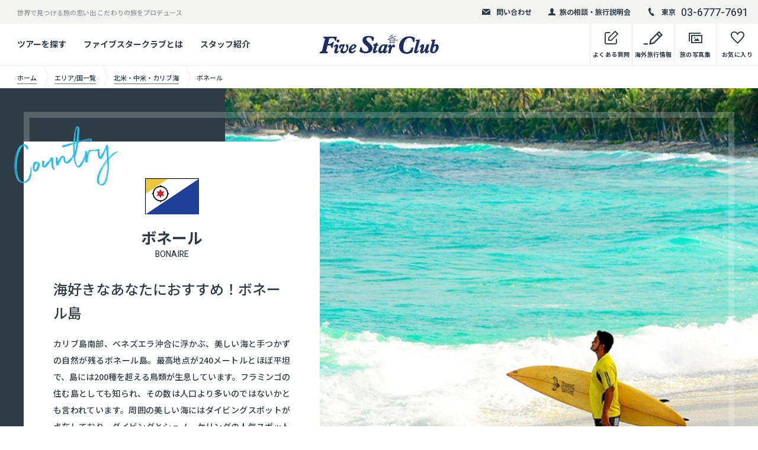

--- FILE ---
content_type: text/html; charset=UTF-8
request_url: https://www.fivestar-club.jp/area/%E3%83%9C%E3%83%8D%E3%83%BC%E3%83%AB/
body_size: 16333
content:
<!DOCTYPE html>
<html lang="ja">
<head prefix="og: http://ogp.me/ns# article: http://ogp.me/ns/article#">
	<meta charset="utf-8">
	<meta http-equiv="X-UA-Compatible" content="IE=edge">
		<meta name="format-detection" content="telephone=no">
	<meta name="viewport" content="width=device-width">

	<title>ボネール | 観光・旅行・ツアー|旅の専門店ファイブスタークラブ</title>

	<meta name="description" content="定番の海外ツアー以外に「秘境」「絶景」など他にはない「マニアック」なツアーも多数！「少人数や1人参加」、「アレンジ可能」であなた海外旅行を「特別」に！毎年各国に足を運ぶ「経験豊富」なファイブスタークラブのスタッフが、「あなた」の旅を全力サポートいたします！">

	<meta property="og:title" content="ボネール | 観光・旅行・ツアー|旅の専門店ファイブスタークラブ">
	<meta property="og:type" content="article">
	<meta property="og:url" content="https://www.fivestar-club.jp/area/%E3%83%9C%E3%83%8D%E3%83%BC%E3%83%AB/">
	<meta property="og:image" content="https://www.fivestar-club.jp/wordpress/wp-content/uploads/2022/07/名称未設定のデザイン.jpg">
	<meta property="og:site_name" content="観光・旅行・ツアー|旅の専門店ファイブスタークラブ">
	<meta property="og:description" content="定番の海外ツアー以外に「秘境」「絶景」など他にはない「マニアック」なツアーも多数！「少人数や1人参加」、「アレンジ可能」であなた海外旅行を「特別」に！毎年各国に足を運ぶ「経験豊富」なファイブスタークラブのスタッフが、「あなた」の旅を全力サポートいたします！">
	<meta property="og:locale" content="ja_JP">

	<link rel="shortcut icon" href="https://www.fivestar-club.jp/wordpress/wp-content/themes/five_star_club/common/img/common/favicon.ico">

	<script>
		//load web font
		var userAgent = window.navigator.userAgent.toLowerCase();
		if(userAgent.match(/(msie|MSIE)/) || userAgent.match(/(T|t)rident/)) {
			var setIeCss = document.createElement('link'); setIeCss.rel = 'stylesheet'; setIeCss.href = 'https://www.fivestar-club.jp/wordpress/wp-content/themes/five_star_club/common/css/ie-fonts.css'; document.head.appendChild(setIeCss);
		} else {
			window.WebFontConfig = {
				google: { families: ['Noto+Sans+JP:400,500,700','Heebo:500,700'] },
				active: function() {
					sessionStorage.fonts = true;
				}
			};
			(function() { var wf = document.createElement('script'); wf.src = '//ajax.googleapis.com/ajax/libs/webfont/1.6.26/webfont.js'; wf.type = 'text/javascript';
				wf.async = 'true'; var s = document.getElementsByTagName('script')[0]; s.parentNode.insertBefore(wf, s); })();
		}
	</script>
	<link rel="stylesheet" href="https://www.fivestar-club.jp/wordpress/wp-content/themes/five_star_club/common/css/style.css?var46">
<!--20230629_ここから記述-->
 <link rel="stylesheet" href="https://www.fivestar-club.jp/wordpress/wp-content/themes/five_star_club/common/css/style_special2.css">
 <link href="https://fonts.googleapis.com/css2?family=Roboto+Slab:wght@400;500;700&display=swap" rel="stylesheet">
 <link rel="preconnect" href="https://fonts.googleapis.com">
 <link rel="preconnect" href="https://fonts.gstatic.com" crossorigin>
 <link href="https://fonts.googleapis.com/css2?family=Roboto+Slab:wght@400;500;700&display=swap" rel="stylesheet">
<!--20230629_ここまで追加記述-->
			<script type="text/javascript">
		var ajaxurl = 'https://www.fivestar-club.jp/wordpress/wp-admin/admin-ajax.php';
		</script>
		
<!-- This site is optimized with the Yoast SEO Premium plugin v9.3 - https://yoast.com/wordpress/plugins/seo/ -->
<meta property="og:locale" content="ja_JP" />
<meta name="twitter:card" content="summary" />
<meta name="twitter:title" content="海外旅行・海外ツアーの専門店ファイブスタークラブ／Five Star Club" />
<!-- / Yoast SEO Premium plugin. -->

<link rel='stylesheet' id='sbi_styles-css'  href='https://www.fivestar-club.jp/wordpress/wp-content/plugins/instagram-feed/css/sbi-styles.min.css?ver=6.1' type='text/css' media='all' />
<link rel='stylesheet' id='wp-block-library-css'  href='https://www.fivestar-club.jp/wordpress/wp-includes/css/dist/block-library/style.min.css?ver=5.0.1' type='text/css' media='all' />
<link rel='stylesheet' id='cff-css'  href='https://www.fivestar-club.jp/wordpress/wp-content/plugins/custom-facebook-feed-pro/css/cff-style.css?ver=3.6.1' type='text/css' media='all' />
<link rel='stylesheet' id='sb-font-awesome-css-css'  href='https://maxcdn.bootstrapcdn.com/font-awesome/4.7.0/css/font-awesome.min.css?ver=5.0.1' type='text/css' media='all' />
<link rel='shortlink' href='https://www.fivestar-club.jp/?p=6226' />
<!-- Custom Facebook Feed JS vars -->
<script type="text/javascript">
var cffsiteurl = "https://www.fivestar-club.jp/wordpress/wp-content/plugins";
var cffajaxurl = "https://www.fivestar-club.jp/wordpress/wp-admin/admin-ajax.php";
var cffmetatrans = "false";

var cfflinkhashtags = "true";
</script>
<link rel="canonical" href="https://www.fivestar-club.jp/area/%e3%83%9c%e3%83%8d%e3%83%bc%e3%83%ab/">
<noscript><style>.lazyload[data-src]{display:none !important;}</style></noscript><style>.lazyload{background-image:none !important;}.lazyload:before{background-image:none !important;}</style>
<!-- Google Tag Manager -->
<script>(function(w,d,s,l,i){w[l]=w[l]||[];w[l].push({'gtm.start':
new Date().getTime(),event:'gtm.js'});var f=d.getElementsByTagName(s)[0],
j=d.createElement(s),dl=l!='dataLayer'?'&l='+l:'';j.async=true;j.src=
'https://www.googletagmanager.com/gtm.js?id='+i+dl;f.parentNode.insertBefore(j,f);
})(window,document,'script','dataLayer','GTM-NJVBXG7');</script>
<!-- End Google Tag Manager -->

<!-- Google tag (gtag.js) -->
<script async src="https://www.googletagmanager.com/gtag/js?id=UA-533789-4"></script>
<script>
  window.dataLayer = window.dataLayer || [];
  function gtag(){dataLayer.push(arguments);}
  gtag('js', new Date());

  gtag('config', 'UA-533789-4');
</script>

</head>
<body class="show-map">
<script data-cfasync="false">var ewww_webp_supported=false;</script>
	<div class="wrapper posi-r" id="top">
		<header class="global-header top-page" id="global-header">
							<div class="header-top-box bg-gray04 cf pc-mode">
					<div class="ct-inner-1440 posi-r">
													<p class="left-text fl-l">世界で見つける旅の思い出 こだわりの旅をプロデュース</p>
																			<div class="right-box txt-r fl-r">
																	<div class="header-top-elm">
										<a href="/mail-contact/" class="block hv-op">
											<div class="elm-inner fw-b">
												<div class="icon icon-mail"></div>
												問い合わせ
											</div>
										</a>
									</div>
																									<div class="header-top-elm">
										<a href="/offer/" class="block hv-op">
											<div class="elm-inner fw-b">
												<div class="icon icon-user"></div>
												旅の相談・旅行説明会
											</div>
										</a>
									</div>
																									<div class="header-top-elm">
										<div class="elm-inner">
											<div class="icon icon-tel"></div>
											<ul class="header-tel-list lh-1">
																									<li><small class="va-mid i-block sub-text fw-b">東京</small><span class="va-mid i-block f-heebo tel-num">03-6777-7691</span></li>
																																			</ul>
										</div>
									</div>
															</div>
											</div>
				</div>
			
			<div class="header-bottom-box transition">
				<div class="ct-inner-1440 posi-r">
					<div class="table-style-pc">
						<div class="table-cell-pc va-mid link-cell pc-mode">
															<ul class="header-bottom-link-list fw-b">
																				<li>
												<a href="/tour-search/" class="block hv-op">ツアーを探す</a>
																									<div class="header-bottom-sub-box transition">
														<div class="header-bottom-sub-box-inner bg-white">
															<div class="header-bottom-sub-link-list">
																																		<p class="header-bottom-sub-link"><a href="/tour-search/" class="block hv-op">条件で探す</a></p>
																																																			<p class="header-bottom-sub-link"><a href="/area/" class="block hv-op">エリア / 国一覧からさがす</a></p>
																																																			<p class="header-bottom-sub-link"><a href="/feature/" class="block hv-op">特集からさがす</a></p>
																																																</div>
														</div>
													</div>
																							</li>
																														<li>
												<a href="/about/" class="block hv-op">ファイブスタークラブとは</a>
																							</li>
																														<li>
												<a href="/staff/" class="block hv-op">スタッフ紹介</a>
																							</li>
																											</ul>
													</div>
						<div class="table-cell-pc va-mid logo-cell">
							<p class="logo lh-1">
								
								<a href="https://www.fivestar-club.jp/" class="i-block va-top hv-op posi-r">
									<img src="[data-uri]" data-src="https://www.fivestar-club.jp/wordpress/wp-content/uploads/2021/10/FiveStarClub_logo.png" alt="Five Star Club" width="202" class="lazyload logo-img ">
									<span class="logo-map pc-mode posi-full bg-style lazyload" data-bg="https://www.fivestar-club.jp/wordpress/wp-content/uploads/2021/10/FiveStarClub_logo.png"></span>
									<span class="logo-map sp-mode posi-full bg-style lazyload" data-bg="https://www.fivestar-club.jp/wordpress/wp-content/uploads/2021/10/FiveStarClub_logo.png"></span>
								</a>
							</p>
						</div>
						<div class="table-cell-pc va-top link-cell txt-r pc-mode">
							<ul class="header-bottom-link-list-right fw-b">
                                                                <li>
                                                                        <a href="https://www.fivestar-club.jp/question/" class="block hv-op">
                                                                                <div class="table-style">
                                                                                        <div class="table-cell text-cell va-b txt-c">
                                                                                                <div class="icon-box">
                                                                                                        <span class="icon-memo icon"></span>
                                                                                                </div>
                                                                                                <p class="text">よくある質問</p>
                                                                                        </div>
                                                                                </div>
                                                                        </a>
                                                                </li>
                                                                <li>
                                                                        <a href="https://www.fivestar-club.jp/media/" target="_blank" class="block hv-op">
                                                                                <div class="table-style">
                                                                                        <div class="table-cell text-cell va-b txt-c">
                                                                                                <div class="icon-box">
                                                                                                        <span class="icon-memo02 icon"></span>
                                                                                                </div>
                                                                                                <p class="text">海外旅行情報</p>
                                                                                        </div>
                                                                                </div>
                                                                        </a>
                                                                </li>
								<li>
									<a href="https://webalbum.fivestar-club.jp/" target="_blank" class="block hv-op">
										<div class="table-style">
											<div class="table-cell text-cell va-b txt-c">
												<div class="icon-box">
													<span class="icon-photo icon"></span>
												</div>
												<p class="text">旅の写真集</p>
											</div>
										</div>
									</a>
								</li>
								<li>
									<a href="https://www.fivestar-club.jp/favorite/" class="block hv-op">
										<div class="table-style">
											<div class="table-cell text-cell va-b txt-c">
												<div class="icon-box">
													<span class="icon-heart icon"></span>
													<span class="fav-num br-50 bg bg-blue-lt block">
														<span class="fav-num-text block posi-center f-heebo"></span>
													</span>
												</div>
												<p class="text">お気に入り</p>
											</div>
										</div>
									</a>
								</li>
							</ul>
						</div>
					</div>
				</div>
			</div>
			<div class="sp-mode header-sp-box">
				<div class="menu-btn">
					<span class="bar-box">
						<span class="bar bar01"></span>
						<span class="bar bar02"></span>
						<span class="bar bar03"></span>
						<span class="bar bar04"></span>
					</span>
				</div>
				<ul class="header-sp-link txt-r">
					<li>
						<a href="https://www.fivestar-club.jp/favorite/" class="block">
							<div class="icon-box">
								<span class="icon-heart icon"></span>
								<span class="fav-num br-50 bg bg-blue-lt block">
									<span class="fav-num-text block posi-center f-heebo"></span>
								</span>
							</div>
						</a>
					</li>
					<li>
						<a href="" class="block">
							<div class="icon-box">
								<span class="icon-tel02 icon"></span>
							</div>
						</a>
					</li>
				</ul>
			</div>
		</header>


		<div class="global-nav-tel sp-mode" id="global-nav-tel">
			<div class="nav-inner">
				<div class="table-style">
					<div class="table-cell va-top nav-box">
						<div class="link-inner cf">
							<div class="bg-white ct-side-space tel-box-wrap">
																	<div class="tel-box fw-b color-white lh-1 txt-c">
																				<p class="tel-btn"><a href="tel:0367777691" class="block bg-blue-lt">東京<span class="icon-tel05"></span><strong class="f-heebo tel">03-6777-7691</strong></a></p>
																													</div>
															</div>
						</div>
					</div>
				</div>
			</div>
		</div>

		<nav class="global-nav-sp sp-mode" id="global-nav">
			<div class="nav-inner" id="nav-inner">
				<div class="table-style">
					<div class="table-cell va-top nav-box">
						<div class="link-inner cf">
							<div class="bg-white">
																	<div class="ct-side-space">
																					<ul class="global-nav-list fw-b">
																									<li>
														<a href="/tour-search/" class="block">
															<div class="icon icon-memo02"></div>
															条件からツアーをさがす														</a>
													</li>
																																						<li>
														<a href="/area/" class="block">
															<div class="icon icon-memo02"></div>
															エリア / 国一覧からさがす														</a>
													</li>
																																						<li>
														<a href="/feature/" class="block">
															<div class="icon icon-memo02"></div>
															特集からさがす														</a>
													</li>
																																				</ul>
										
																					<ul class="global-nav-link-sub">
																									<li><a href="/about/">ファイブスタークラブとは</a></li>
																																						<li><a href="/staff/">スタッフ紹介</a></li>
																																						<li><a href="/company/">会社情報・店舗案内</a></li>
																																						<li><a href="/recruit/">採用情報</a></li>
																																						<li><a href="/question/">よくあるご質問</a></li>
																																						<li><a href="https://lp.fivestar-club.net/sdgs/">SDGsへの取り組み</a></li>
																																				</ul>
																			</div>
								
								<div class="global-nav-col2-link table-style txt-c bg-gray01">
									<a href="https://www.fivestar-club.jp/media/" target="_blank" class="table-cell va-mid bs-b">
										<p><span class="icon-memo02 icon"></span>海外旅行情報</p>
									</a>
									<a href="https://webalbum.fivestar-club.jp/" target="_blank" class="table-cell va-mid bs-b">
										<p><span class="icon-photo icon"></span>旅の写真集</p>
									</a>
								</div>
							</div>
							<div class="global-nav-bg-area bg-black ct-side-space-sp-40 ct-side-space">

								<p class="global-nav-bg-ttl txt-c color-white fw-b"><strong>旅のご相談/アレンジ承ります</strong></p>
								<p class="global-nav-bg-text color-white">延泊等のツアーアレンジ・オーダーメイドツアーもお任せ下さい｡<br>現地を知る旅のプロフェッショナルがお客様の旅をご一緒に考えます。お気軽に問い合わせ下さい。</p>

																	<div class="result-col3-link-list txt-c">
																					<div class="result-col3-link-btn txt-c">
												<a href="/mail-contact" target="_blank" class="ct-btn block fw-b bg-white type-shadow type-icon-anime type-small-50">
													<div class="icon"><span class="icon-arrow-r posi-center"></span></div>
													<p class="text hv-op text-icon-before"><span class="icon-mail02 text-icon"></span>フォーム問い合わせ</p>
												</a>
											</div>
																															<div class="result-col3-link-btn txt-c">
												<a href="/shop/#tokyo_office" target="_blank" class="ct-btn block fw-b bg-white type-shadow type-icon-anime type-small-50">
													<div class="icon"><span class="icon-arrow-r posi-center"></span></div>
													<p class="text hv-op text-icon-before"><span class="icon-tel03 text-icon"></span>電話で相談する</p>
												</a>
											</div>
																															<div class="result-col3-link-btn txt-c">
												<a href="/offer/" target="_blank" class="ct-btn block fw-b bg-white type-shadow type-icon-anime type-small-50">
													<div class="icon"><span class="icon-arrow-r posi-center"></span></div>
													<p class="text hv-op text-icon-before"><span class="icon-user02 text-icon"></span>店舗/Zoomで相談する</p>
												</a>
											</div>
																			</div>
								<p class="global-nav-bg-ttl txt-c color-white fw-b" style="margin-top:15px;"><strong>行く国を迷っている方</strong></p>
<div class="result-col3-link-list txt-c">
											<div class="result-col3-link-btn txt-c">
												<a href="/offer/" target="_blank" class="ct-btn block fw-b bg-white type-shadow type-icon-anime type-small-50">
													<div class="icon"><span class="icon-arrow-r posi-center"></span></div>
													<p class="text hv-op text-icon-before"><span class="text-icon"><img src="[data-uri]" height="22" width="22" data-src="https://www.fivestar-club.jp/wordpress/wp-content/uploads/2022/12/building_w_48x48.png" decoding="async" class="lazyload"><noscript><img src="https://www.fivestar-club.jp/wordpress/wp-content/uploads/2022/12/building_w_48x48.png" height="22" width="22" data-eio="l"></noscript></span>店舗で説明会に参加</p>
												</a>
											</div>
									</div>


																	<p class="global-nav-sns-ttl txt-c f-heebo color-white">Follow Us !</p>
									<ul class="foot-sns-list lh-1 color-white color-white txt-c">
																					<li><a href="https://twitter.com/fivestarclub5" target="_blank" class="block hv-op"><img src="[data-uri]" data-src="https://www.fivestar-club.jp/wordpress/wp-content/uploads/2019/03/icon01.png" alt="" class="lazyload w100"></a></li>
																																<li><a href="https://www.facebook.com/fsc5555/" target="_blank" class="block hv-op"><img src="[data-uri]" data-src="https://www.fivestar-club.jp/wordpress/wp-content/uploads/2019/03/icon02.png" alt="" class="lazyload w100"></a></li>
																																<li><a href="https://www.instagram.com/fivestarclub_official/" target="_blank" class="block hv-op"><img src="[data-uri]" data-src="https://www.fivestar-club.jp/wordpress/wp-content/uploads/2019/03/icon03-1.png" alt="" class="lazyload w100"></a></li>
																																<li><a href="https://www.youtube.com/@100lovetravel5/videos" target="_blank" class="block hv-op"><img src="[data-uri]" data-src="https://www.fivestar-club.jp/wordpress/wp-content/uploads/2021/10/019-play-1.png" alt="" class="lazyload w100"></a></li>
																														</ul>
															</div>
						</div>
					</div>
				</div>
			</div>
		</nav>
<main class="contents page-contents" id="contents">
	<div class="topic-pass-area">
		<div class="ct-inner-1440">
			<ul class="topic-pass">
				<li>
					<a href="https://www.fivestar-club.jp/" class="block">
						<div class="table-style w-auto">
							<div class="table-cell va-mid">
								<p class="text"><span>ホーム</span></p>
							</div>
						</div>
					</a>
				</li>
				<li>
					<a href="https://www.fivestar-club.jp/area/" class="block">
						<div class="table-style w-auto">
							<div class="table-cell va-mid">
								<p class="text"><span>エリア/国一覧</span></p>
							</div>
						</div>
					</a>
				</li>

														<li>
						<a href="https://www.fivestar-club.jp/area/#north-america-central-america-caribbean" class="block">
							<div class="table-style w-auto">
								<div class="table-cell va-mid">
									<p class="text"><span>北米・中米・カリブ海</span></p>
								</div>
							</div>
						</a>
					</li>
				
				
				<li>
					<div class="table-style w-auto">
						<div class="table-cell va-mid">
							<p class="text"><span>ボネール</span></p>
						</div>
					</div>
				</li>
			</ul>
		</div>
	</div>


	<section class="country-main-area bg-black">
					<div class="bg-img bg-style lazyload posi-full" data-bg="https://www.fivestar-club.jp/wordpress/wp-content/uploads/2019/04/action-beach-carribean-240513.jpg"></div>
		
		<div class="ct-inner-1440 ct-side-space ct-side-space-sp-0 over-elm">
			<div class="text-area over-elm">
				<div class="table-style-pc">
					<div class="table-cell-pc va-top text-cell">
						<div class="text-box bg-white">
							<p class="catch-img lh-1"><img src="[data-uri]" data-src="https://www.fivestar-club.jp/wordpress/wp-content/themes/five_star_club/common/img/country/catch-country.png" alt="Country" width="176" class="lazyload"></p>
															<p class="ttl-img txt-c lh-1"><img src="[data-uri]" data-src="https://www.fivestar-club.jp/wordpress/wp-content/uploads/2019/04/pub-5.jpg" alt="ボネール" width="91" class="lazyload"></p>
							
							<h1 class="main-ttl txt-c">
								<span class="main-text block fw-b">ボネール<!--のツアーを探す--></span>
																	<small class="sub-text block f-heebo">BONAIRE</small>
															</h1>

															<h2 class="main-catch sp-br-none">海好きなあなたにおすすめ！ボネール島</h2>
							
															<p class="main-text txt-j">カリブ島南部、ベネズエラ沖合に浮かぶ、美しい海と手つかずの自然が残るボネール島。最高地点が240メートルとほぼ平坦で、島には200種を超える鳥類が生息しています。フラミンゴの住む島としても知られ、その数は人口より多いのではないかとも言われています。周囲の美しい海にはダイビングスポットが点在しており、ダイビングとシュノーケリングの人気スポットとしても有名です。海好きなあなたにぜひとも訪れてほしい国の一つです。</p>
													</div>
					</div>


					<div class="table-cell-pc va-b btn-cell txt-r">
													<div class="main-btn txt-l i-block va-b">
																<a href="https://www.fivestar-club.jp/tour-search-result/10/bonaire/" class="ct-btn type-icon-anime fw-b color-white bg-blue-lt">
									<div class="icon"><span class="icon-search posi-center"></span></div>
									<p class="text hv-op">ボネールのツアーを探す</p>
								</a>
							</div>
											</div>

				</div>
			</div>
		</div>
	</section>

	<div class="bg-gray01 country-ct-area">
		<div class="country-page-link-area">
			<div class="ct-inner-1440 ct-side-space ct-side-space-sp-0 over-elm">
				<div class="country-page-link-wrap">
					<ul class="tour-detail-page-link-list smooth txt-c">
						
						
						
						
						
						
													<li>
								<a href="#knowledge" class="block">
									<p class="text hv-line-none">基本情報</p>
									<div class="icon-arrow-b-circle color-blue-lt lh-1"></div>
								</a>
							</li>
											</ul>
				</div>
			</div>
		</div>

		
		
		<!--20230629_ここから追加ツアーの記述--><!--20230629_ここから追加ツアーの記述--><!--20230629_ここから追加ツアーの記述--><!--20230629_ここから追加ツアーの記述--><!--20230629_ここから追加ツアーの記述-->
						</section>


				<!--20230629_ここまで追加ツアーの記述--><!--20230629_ここまで追加ツアーの記述--><!--20230629_ここまで追加ツアーの記述--><!--20230629_ここまで追加ツアーの記述--><!--20230629_ここまで追加ツアーの記述-->


				<!--20221219ここから深堀ページの記述-->
								<!--20221219ここまで深堀ページの記述-->

				<!--20221219ここまで深堀ページの記述-->


				
				
									<section class="country-spot-area country-sec bg-gray0001" id="reccomend-spot">
						<div class="ct-inner-1440 ct-side-space ct-side-space-sp-0 over-elm">
							<h2 class="top-sec-ttl txt-c b36">
																	<small class="sub-text block f-heebo fw-b color-blue-lt">Tour Information</small>
																<span class="main-text block">ボネールツアーの新着情報</span>
							</h2>

							<ul class="ct-inner-980 ct-side-space-90 ct-side-space-sp-35">
								<li class="faq-set-box bg-gray0000">
									<div class="area-infomation-head table-style">
										<div class="table-cell va-top ttl-cell bs-b lh-1">
											<p class="num-text f-heebo fw-b">2025.03.21</p>
										</div>
										<div class="table-cell va-mid text-cell bs-b">
											<p class="ttl-text"><a href="https://www.fivestar-club.jp/tour/?tcd=CZC17-1">【新コース】カーニバル・ホライズン号で行く！！内側キャビン利用☆マイアミ発南カリブ海クルーズ8泊9日の旅☆フリータイムたっぷり【アルバ・ボネール・キュラソーに立ち寄り】　<span class="icon-arrow-r i-block posi-r hv-move-icon"></span></a></p>
										</div>
									</div>
								</li>
							
							
														</ul>
						</div>
					</section>

					

					
					

											<section class="country-knowledge-area country-sec" id="knowledge">
							<div class="ct-inner-1440 ct-side-space ct-side-space-sp-0 over-elm">
								<div class="bg-white knowledge-inner">
									<div class="ct-inner-980 ct-side-space ct-side-space-sp-0">
										<h2 class="top-sec-ttl txt-c">
											<small class="sub-text block f-heebo fw-b color-blue-lt">Knowledge</small>
											<span class="main-text block">ボネールを知る</span>
										</h2>

										<h3 class="main-ttl fw-b">基本情報</h3>
										<div class="country-knowledge-table">

																						<div class="table-style-pc main-table">
																									</div><div class="table-style-pc main-table">													<div class="table-cell-pc pc-cell bs-b va-top">
														<dl class="table-style">
															<dt class="table-cell va-top ttl-cell fw-b">首都</dt>
															<dd class="table-cell va-top text-cell fw-r txt-j">クラレンダイク</dd>
														</dl>
													</div>
																																																			<div class="table-cell-pc pc-cell bs-b va-top">
														<dl class="table-style">
															<dt class="table-cell va-top ttl-cell fw-b">言語</dt>
															<dd class="table-cell va-top text-cell fw-r txt-j">オランダ語、パピアメント語(オランダ語とスペイン語が混ざったような言語)、英語も通じやすい。</dd>
														</dl>
													</div>
																																						</div><div class="table-style-pc main-table">													<div class="table-cell-pc pc-cell bs-b va-top">
														<dl class="table-style">
															<dt class="table-cell va-top ttl-cell fw-b">宗教</dt>
															<dd class="table-cell va-top text-cell fw-r txt-j">キリスト教（カトリック）</dd>
														</dl>
													</div>
																																																			<div class="table-cell-pc pc-cell bs-b va-top">
														<dl class="table-style">
															<dt class="table-cell va-top ttl-cell fw-b">時差</dt>
															<dd class="table-cell va-top text-cell fw-r txt-j">日本との時差は－13時間（日本が正午のとき、ボネールは23:00）</dd>
														</dl>
													</div>
																																						</div><div class="table-style-pc main-table">													<div class="table-cell-pc pc-cell bs-b va-top">
														<dl class="table-style">
															<dt class="table-cell va-top ttl-cell fw-b">通貨・両替</dt>
															<dd class="table-cell va-top text-cell fw-r txt-j">通貨単位はアメリカドルです。補助単位にはセントがあります。独自通貨は持っていません。ビザやアメックスなど主要クレジットカードは広く利用できます。
</dd>
														</dl>
													</div>
																																																			<div class="table-cell-pc pc-cell bs-b va-top">
														<dl class="table-style">
															<dt class="table-cell va-top ttl-cell fw-b">物価・チップ</dt>
															<dd class="table-cell va-top text-cell fw-r txt-j">アメリカやオランダから輸入された食品がスーパーマーケット等で販売されています。比較的安めのお店では瓶ビール1本が150円程度で購入できます。チップの習慣は無いため基本的には不要ですが、レストランやホテルでは気持ち程度、ガイドには１日あたり10ドル程でも渡すと喜ばれるでしょう。
</dd>
														</dl>
													</div>
																																						</div><div class="table-style-pc main-table">													<div class="table-cell-pc pc-cell bs-b va-top">
														<dl class="table-style">
															<dt class="table-cell va-top ttl-cell fw-b">気候・ベストシーズン</dt>
															<dd class="table-cell va-top text-cell fw-r txt-j">赤道付近に位置し、熱帯性気候で年間を通して蒸し暑いです。四季は無く、ベストシーズンは12～4月頃です。5～8月頃は強風になることが多く、9～11月頃は雨季にあたり年間降水量のほとんどがこの時期に集中します。</dd>
														</dl>
													</div>
																																																			<div class="table-cell-pc pc-cell bs-b va-top">
														<dl class="table-style">
															<dt class="table-cell va-top ttl-cell fw-b">服装・マナー</dt>
															<dd class="table-cell va-top text-cell fw-r txt-j">蒸し暑い気候のため、カジュアルで軽い夏服が良いでしょう。ただし 早朝や夜などに冷え込む場合への備えとして、薄手のジャケットまたは長袖のシャツがあると便利です。自然が豊かであるため、歩きやすい靴やサンダルが良いでしょう。
</dd>
														</dl>
													</div>
																																						</div><div class="table-style-pc main-table">													<div class="table-cell-pc pc-cell bs-b va-top">
														<dl class="table-style">
															<dt class="table-cell va-top ttl-cell fw-b">治安</dt>
															<dd class="table-cell va-top text-cell fw-r txt-j">ボネールは世界中から観光客が訪れるリゾート地で、現地の人たちもフレンドリーでのどかな雰囲気があります。比較的治安は良く、安心して旅行ができますが、スリや置き引きなどの一般的に起こりえるような軽犯罪には気を抜かずに十分気を付けましょう。<br />
</dd>
														</dl>
													</div>
																																																			<div class="table-cell-pc pc-cell bs-b va-top">
														<dl class="table-style">
															<dt class="table-cell va-top ttl-cell fw-b">病気</dt>
															<dd class="table-cell va-top text-cell fw-r txt-j">カリブ海地域では、ジカウイルス感染症（ジカ熱）の発生の報告がされていますので、蚊除けの対策をしておきましょう。また、水道水は飲まない事、なるべく加熱された食事を摂る事にも気を付けておきたいところです。万が一、現地で病気になってしまった場合に備え、日本出発前に海外旅行保険に必ず加入しておきましょう。
</dd>
														</dl>
													</div>
																																						</div><div class="table-style-pc main-table">													<div class="table-cell-pc pc-cell bs-b va-top">
														<dl class="table-style">
															<dt class="table-cell va-top ttl-cell fw-b">食事</dt>
															<dd class="table-cell va-top text-cell fw-r txt-j">ボネール島の名物グルメはヤギの肉を煮込んだカブリトストーバや、魚のさっぱりとしたスープのソパ・ディ・ピスカです。小さい島ですが日本食レストランや中華料理屋もあります。他にも地中海料理、イタリア料理、オランダ料理、フランス料理、クレオール料理まで多岐にわたる料理を楽しむことができます。
</dd>
														</dl>
													</div>
																																																			<div class="table-cell-pc pc-cell bs-b va-top">
														<dl class="table-style">
															<dt class="table-cell va-top ttl-cell fw-b">飲み物</dt>
															<dd class="table-cell va-top text-cell fw-r txt-j">近隣諸国のキュラソーのビールをスーパーや商店で購入することができます。コーヒーや、スムージーも見かけます。ボネールでは古くから続く塩の生産も行われています。
</dd>
														</dl>
													</div>
																																				</div>
										</div>
									</div>
								</div>
							</div>
						</section>
						</div>




			
			<!----><!--よくある質問-20230420--><!----><!----><!----><!----><!----><!----><!----><!----><!----><!----><!----><!----><!---->
			<!---->
						<!---->
			<!----よくある質問-20230420--><!----><!----><!----><!----><!----><!----><!----><!----><!----><!----><!----><!----><!---->

			<section class="country-other-area bg-gray07">
				<div class="ct-inner-1440 ct-side-space ct-side-space-sp-0 over-elm">
					<h2 class="top-sec-ttl txt-c">
													<small class="sub-text block f-heebo fw-b color-blue-lt">North America Central America Caribbean</small>
												<span class="main-text block">北米・中米・カリブ海の他の国を探す</span>
					</h2>

					<div class="areasearch-post-list">
																				<div class="list-elm bg-white">
								<a href="https://www.fivestar-club.jp/area/us/" class="block hv-scale">
	<div class="text-wrap">
					<div class="img of-hid posi-r">
				<div class="scale-elm posi-full bg-style lazyload" data-bg="https://www.fivestar-club.jp/wordpress/wp-content/uploads/2019/03/unitedstatesofamerica_002-1-640x427.jpg"></div>
			</div>
				<div class="ttl-box table-style bg-black color-white">
							<div class="table-cell va-top lang-img lh-1">
					<div class="lang-img-inner"><img src="[data-uri]" data-src="https://www.fivestar-club.jp/wordpress/wp-content/uploads/2019/03/pub-3.jpg" alt="" class="lazyload"></div>
				</div>
						
			<div class="table-cell va-top country-img">
				<h3 class="ttl hv-op">
											<small class="sub-text block f-heebo">UNITED STATES OF AMERICA</small>
										<span class="main-text block bg-label fw-b">アメリカ</span>
				</h3>
			</div>
			<div class="table-cell va-mid txt-c icon-cell lh-1">
				<div class="icon-arrow-r i-block hv-move-icon"></div>
			</div>
		</div>
					</div>
</a>							</div>
																				<div class="list-elm bg-white">
								<a href="https://www.fivestar-club.jp/area/8/" class="block hv-scale">
	<div class="text-wrap">
					<div class="img of-hid posi-r">
				<div class="scale-elm posi-full bg-style lazyload" data-bg="https://www.fivestar-club.jp/wordpress/wp-content/uploads/2019/03/FSC120113_94322-640x382.jpg"></div>
			</div>
				<div class="ttl-box table-style bg-black color-white">
							<div class="table-cell va-top lang-img lh-1">
					<div class="lang-img-inner"><img src="[data-uri]" data-src="https://www.fivestar-club.jp/wordpress/wp-content/uploads/2019/03/pub-3.jpg" alt="" class="lazyload"></div>
				</div>
						
			<div class="table-cell va-top country-img">
				<h3 class="ttl hv-op">
											<small class="sub-text block f-heebo">ALASKA</small>
										<span class="main-text block bg-label fw-b">アラスカ</span>
				</h3>
			</div>
			<div class="table-cell va-mid txt-c icon-cell lh-1">
				<div class="icon-arrow-r i-block hv-move-icon"></div>
			</div>
		</div>
					</div>
</a>							</div>
																				<div class="list-elm bg-white">
								<a href="https://www.fivestar-club.jp/area/aw/" class="block hv-scale">
	<div class="text-wrap">
					<div class="img of-hid posi-r">
				<div class="scale-elm posi-full bg-style lazyload" data-bg="https://www.fivestar-club.jp/wordpress/wp-content/uploads/2019/04/FSC110415_81577-640x450.jpg"></div>
			</div>
				<div class="ttl-box table-style bg-black color-white">
							<div class="table-cell va-top lang-img lh-1">
					<div class="lang-img-inner"><img src="[data-uri]" data-src="https://www.fivestar-club.jp/wordpress/wp-content/uploads/2019/04/pub-4.jpg" alt="" class="lazyload"></div>
				</div>
						
			<div class="table-cell va-top country-img">
				<h3 class="ttl hv-op">
											<small class="sub-text block f-heebo">ALBA</small>
										<span class="main-text block bg-label fw-b">アルバ</span>
				</h3>
			</div>
			<div class="table-cell va-mid txt-c icon-cell lh-1">
				<div class="icon-arrow-r i-block hv-move-icon"></div>
			</div>
		</div>
					</div>
</a>							</div>
											</div>

					<div class="link-more txt-r">
						<p class="btn i-block va-top txt-l"><a href="https://www.fivestar-club.jp/area/#north-america-central-america-caribbean" class="ct-bd-link02 hv-op fw-b">もっと見る<span class="icon-arrow-b icon hv-move-icon type-bottom"></span></a></p>
					</div>
				</div>
			</section>

			

	<section class="country-back-area posi-r">
		<div class="posi-full bg-style lazyload pc-mode" data-bg="https://www.fivestar-club.jp/wordpress/wp-content/themes/five_star_club/common/img/country/bg-map.jpg"></div>
		<div class="posi-full bg-style lazyload sp-mode" data-bg="https://www.fivestar-club.jp/wordpress/wp-content/themes/five_star_club/common/img/country/bg-map-sp.jpg"></div>

		<div class="ct-inner-1440 ct-side-space over-elm">
			<div class="link-btn txt-c">
				<a href="https://www.fivestar-club.jp/area/" class="ct-btn type-icon-anime type-left type-icon-left fw-b color-white bg-black" tabindex="-1">
					<div class="icon"><span class="icon-arrow-l posi-center"></span></div>
					<p class="text hv-op">エリアから探し直す</p>
				</a>
			</div>
		</div>
	</section>

	<section class="top-bd-sec top-bd-sec-1440 bg-black result-col3-link-area">
	<div class="posi-full bg-style lazyload pc-mode" data-bg="https://www.fivestar-club.jp/wordpress/wp-content/themes/five_star_club/common/img/result/bg-link.jpg"></div>
	<div class="posi-full bg-style lazyload sp-mode" data-bg="https://www.fivestar-club.jp/wordpress/wp-content/themes/five_star_club/common/img/result/bg-link-sp.jpg"></div>
	<div class="ct-inner-1440">
		<div class="ct-inner-740 ct-side-space-90 over-elm">
			<div class="result-col3-link-head">
				<h2 class="result-col3-link-ttl txt-c color-white">ツアーについてのご相談はこちら</h2>
				<div class="result-col3-link-lead txt-c color-white">
					<p>延泊等のツアーアレンジ・<br class="sp-mode">オーダーメイドツアーもお任せ下さい｡</p>
					<p>現地を知る旅のプロフェッショナルが<br class="sp-mode">お客様の旅をご一緒に考えます｡<br class="sp-mode">お気軽に問い合わせ下さい。</p>
				</div>
			</div>
			<div class="result-col3-link-list txt-c">
				
									<div class="result-col3-link-btn txt-c">
						<a href="/mail-contact/" target="_blank" class="ct-btn block fw-b bg-white type-shadow type-icon-anime type-small-50">
							<div class="icon"><span class="icon-arrow-r posi-center"></span></div>
							<p class="text hv-op text-icon-before"><span class="icon-mail02 text-icon"></span>メールで相談する</p>
						</a>
					</div>
								
									<div class="result-col3-link-btn txt-c">
						<a href="/shop/#tokyo_office" target="_blank" class="ct-btn block fw-b bg-white type-shadow type-icon-anime type-small-50">
							<div class="icon"><span class="icon-arrow-r posi-center"></span></div>
							<p class="text hv-op text-icon-before"><span class="icon-tel03 text-icon"></span>電話で相談する</p>
						</a>
					</div>
								
									<div class="result-col3-link-btn txt-c">
						<a href="/offer/" target="_blank" class="ct-btn block fw-b bg-white type-shadow type-icon-anime type-small-50">
							<div class="icon"><span class="icon-arrow-r posi-center"></span></div>
							<p class="text hv-op text-icon-before"><span class="icon-user02 text-icon"></span>店舗/Zoomで相談する</p>
						</a>
					</div>
							</div>
		</div>
	</div>
</section>

</main>
<div class="btn-pagetop smooth lh-1 fix_sp" id="btn-pagetop">
	<a href="#top" class="block hv-op bg-white br-50"><img src="[data-uri]" data-src="https://www.fivestar-club.jp/wordpress/wp-content/themes/five_star_club/common/img/common/btn-pagetop.png" alt="page top" width="80" class="lazyload"></a>
</div>
<footer class="global-footer" id="global-footer">
	<div class="btn-pagetop smooth lh-1 fix_pc" id="btn-pagetop">
		<a href="#top" class="block hv-op bg-white br-50"><img src="[data-uri]" data-src="https://www.fivestar-club.jp/wordpress/wp-content/themes/five_star_club/common/img/common/btn-pagetop.png" alt="page top" width="80" class="lazyload"></a>
	</div>
	<div class="foot01 bg-black color-white">
		<div class="ct-inner-1440 posi-r">
							<div class="foot-sns-area txt-c">
					<div class="ct-inner">
						<h2 class="sns-ttl f-heebo">Follow Us !</h2>
						<ul class="foot-sns-list lh-1 color-white">
																<li><a href="https://twitter.com/fivestarclub5" target="_blank" class="block hv-op"><img src="[data-uri]" data-src="https://www.fivestar-club.jp/wordpress/wp-content/uploads/2019/03/icon01.png" alt="" class="lazyload w100"></a></li>
																								<li><a href="https://www.facebook.com/fsc5555/" target="_blank" class="block hv-op"><img src="[data-uri]" data-src="https://www.fivestar-club.jp/wordpress/wp-content/uploads/2019/03/icon02.png" alt="" class="lazyload w100"></a></li>
																								<li><a href="https://www.instagram.com/fivestarclub_official/" target="_blank" class="block hv-op"><img src="[data-uri]" data-src="https://www.fivestar-club.jp/wordpress/wp-content/uploads/2019/03/icon03-1.png" alt="" class="lazyload w100"></a></li>
																								<li><a href="https://www.youtube.com/@100lovetravel5/videos" target="_blank" class="block hv-op"><img src="[data-uri]" data-src="https://www.fivestar-club.jp/wordpress/wp-content/uploads/2021/10/019-play-1.png" alt="" class="lazyload w100"></a></li>
																					</ul>
					</div>
				</div>
			


							<div class="foot-col2-main-link-box sp-mode">
					<ul class="foot-col2-main-link-list">
																	</ul>
				</div>
			
			<div class="footer-table table-style-pc">
																<div class="table-cell-pc va-top">
								<div class="cell-inner">
									<div class="cell-box">
																					<h2 class="link-ttl f-heebo">Essential Information</h2>
										
																					<ul class="footer-link-list type-sp-col2">
																										<li><a href="https://www.fivestar-club.jp/flow/" class="i-block va-top hv-op">お申込みから出発まで</a></li>
																																							<li><a href="https://www.fivestar-club.jp/question/" class="i-block va-top hv-op">よくあるご質問</a></li>
																																							<li><a href="https://www.fivestar-club.jp/yakkan/" class="i-block va-top hv-op">旅行業約款・条件書</a></li>
																																							<li><a href="https://www.fivestar-club.jp/kanyu/" class="i-block va-top hv-op">勧誘方針・保険販売方針</a></li>
																																							<li><a href="https://www.fivestar-club.jp/privacy/" class="i-block va-top hv-op">個人情報の保護に関して</a></li>
																																							<li><a href="https://www.fivestar-club.jp/hazard/" class="i-block va-top hv-op">海外旅行実施基準について</a></li>
																																				</ul>
																			</div>
								</div>
							</div>
																		<div class="table-cell-pc va-top">
								<div class="cell-inner">
									<div class="cell-box">
																					<h2 class="link-ttl f-heebo">Company</h2>
										
																					<ul class="footer-link-list type-sp-col2">
																										<li><a href="https://www.fivestar-club.jp/about/" class="i-block va-top hv-op">ファイブスタークラブとは</a></li>
																																							<li><a href="https://www.fivestar-club.jp/staff/" class="i-block va-top hv-op">スタッフ紹介</a></li>
																																							<li><a href="https://www.fivestar-club.jp/company/" class="i-block va-top hv-op">会社情報・店舗案内</a></li>
																																							<li><a href="https://www.fivestar-club.jp/recruit/" class="i-block va-top hv-op">採用情報</a></li>
																																							<li><a href="https://www.fivestar-club.jp/fsc_photo/" class="i-block va-top hv-op">弊社オリジナル画像貸出</a></li>
																																							<li><a href="https://www.fivestar-club.jp/socialmedia/" class="i-block va-top hv-op">ソーシャルメディア利用規約</a></li>
																																							<li><a href="https://lp.fivestar-club.net/sdgs/" class="i-block va-top hv-op">SDGsへの取り組み</a></li>
																																				</ul>
																			</div>
								</div>
							</div>
																		<div class="table-cell-pc va-top">
								<div class="cell-inner">
									<div class="cell-box">
																					<h2 class="link-ttl f-heebo">Area Information</h2>
										
																					<ul class="footer-link-list type-sp-col2">
																										<li><a href="https://www.fivestar-club.jp/area/#europe" class="i-block va-top hv-op">ヨーロッパ</a></li>
																																							<li><a href="https://www.fivestar-club.jp/area/#eastern-europe" class="i-block va-top hv-op">東欧</a></li>
																																							<li><a href="https://www.fivestar-club.jp/area/#nordic-countries-russia" class="i-block va-top hv-op">北欧・ロシア</a></li>
																																							<li><a href="https://www.fivestar-club.jp/area/#turkey-morocco-near-and-middle-east-mediterranean-sea" class="i-block va-top hv-op">トルコ・モロッコ・中近東・東地中海</a></li>
																																							<li><a href="https://www.fivestar-club.jp/area/#africa" class="i-block va-top hv-op">アフリカ</a></li>
																																							<li><a href="https://www.fivestar-club.jp/area/#india-nepal-bhutan" class="i-block va-top hv-op">インド・ネパール・ブータン他</a></li>
																																							<li><a href="https://www.fivestar-club.jp/area/#china-central-asia-mongolia-tibetan" class="i-block va-top hv-op">中国・中央アジア・モンゴル・チベット他</a></li>
																																							<li><a href="https://www.fivestar-club.jp/area/#vietnam-cambodia-myanma-laos" class="i-block va-top hv-op">ベトナム・カンボジア・ミャンマー・ラオス</a></li>
																																							<li><a href="https://www.fivestar-club.jp/area/#other-southeast-asia" class="i-block va-top hv-op">その他東南アジア</a></li>
																																							<li><a href="https://www.fivestar-club.jp/area/#south-america" class="i-block va-top hv-op">南米</a></li>
																																							<li><a href="https://www.fivestar-club.jp/area/#north-america-central-america-caribbean" class="i-block va-top hv-op">北米・中米・カリブ海</a></li>
																																							<li><a href="https://www.fivestar-club.jp/area/#oceania-south-pacific-indian-ocean" class="i-block va-top hv-op">オセアニア・南太平洋・インド洋</a></li>
																																				</ul>
																			</div>
								</div>
							</div>
															
									<div class="table-cell-pc va-top">
						<div class="cell-inner">
							<div class="cell-box">
								<h2 class="link-ttl f-heebo">Media</h2>

								<ul class="footer-link-list type-sp-col2">
									<li><a href="https://www.fivestar-club.jp/media/">海外旅行情報</a></li>
									<li><a href="https://5penguins.fivestar-club.jp/">国内旅行情報 / ファイブ・ペンギンズ</a></li>
								</ul>
							</div>
						</div>
					</div>
							</div>
			<!--20250328_add-->
			<h3 class="add_under_head">Tour Information</h3>

			<div class="footer-table table-style-pc">
																<div class="table-cell-pc va-top">
								<div class="cell-inner">
									<div class="cell-box">
																					<h2 class="link-ttl f-heebo footer-accordion-toggle">
												<div class="footer-title-container">
													<div class="footer-title-text">ベトナム・カンボジア・ミャンマー・ラオスの旅行</div>
													<div class="footer-title-icon"><span class="accordion-icon sp-mode">+</span></div>
												</div>
											</h2>
										
																					<ul class="footer-link-list type-sp-col2 smal0 footer-accordion-content">
																										<li><a href="https://www.fivestar-club.jp/tour-search-result/1/myanmar/" class="i-block va-top hv-op">ミャンマー</a></li>
																																							<li><a href="https://www.fivestar-club.jp/tour-search-result/1/cambodia/" class="i-block va-top hv-op">カンボジア</a></li>
																																							<li><a href="https://www.fivestar-club.jp/tour-search-result/1/laos/" class="i-block va-top hv-op">ラオス</a></li>
																																							<li><a href="https://www.fivestar-club.jp/tour-search-result/1/vietnam/" class="i-block va-top hv-op">ベトナム</a></li>
																																				</ul>
																			</div>
								</div>
							</div>
																		<div class="table-cell-pc va-top">
								<div class="cell-inner">
									<div class="cell-box">
																					<h2 class="link-ttl f-heebo footer-accordion-toggle">
												<div class="footer-title-container">
													<div class="footer-title-text">インド・ネパール・ブータン他の旅行</div>
													<div class="footer-title-icon"><span class="accordion-icon sp-mode">+</span></div>
												</div>
											</h2>
										
																					<ul class="footer-link-list type-sp-col2 smal0 footer-accordion-content">
																										<li><a href="https://www.fivestar-club.jp/tour-search-result/3/pakistan/" class="i-block va-top hv-op">パキスタン</a></li>
																																							<li><a href="https://www.fivestar-club.jp/tour-search-result/3/sri_lanka/" class="i-block va-top hv-op">スリランカ</a></li>
																																							<li><a href="https://www.fivestar-club.jp/tour-search-result/3/india/" class="i-block va-top hv-op">インド</a></li>
																																							<li><a href="https://www.fivestar-club.jp/tour-search-result/3/nepal/" class="i-block va-top hv-op">ネパール</a></li>
																																							<li><a href="https://www.fivestar-club.jp/tour-search-result/3/bangladesh/" class="i-block va-top hv-op">バングラデシュ</a></li>
																																							<li><a href="https://www.fivestar-club.jp/tour-search-result/3/bhutan/" class="i-block va-top hv-op">ブータン</a></li>
																																				</ul>
																			</div>
								</div>
							</div>
																		<div class="table-cell-pc va-top">
								<div class="cell-inner">
									<div class="cell-box">
																					<h2 class="link-ttl f-heebo footer-accordion-toggle">
												<div class="footer-title-container">
													<div class="footer-title-text">その他東南アジアの旅行</div>
													<div class="footer-title-icon"><span class="accordion-icon sp-mode">+</span></div>
												</div>
											</h2>
										
																					<ul class="footer-link-list type-sp-col2 smal0 footer-accordion-content">
																										<li><a href="https://www.fivestar-club.jp/tour-search-result/2/taiwan/" class="i-block va-top hv-op">台湾</a></li>
																																							<li><a href="https://www.fivestar-club.jp/tour-search-result/2/hong_kong/" class="i-block va-top hv-op">香港</a></li>
																																							<li><a href="https://www.fivestar-club.jp/tour-search-result/2/brunei/" class="i-block va-top hv-op">ブルネイ</a></li>
																																							<li><a href="https://www.fivestar-club.jp/tour-search-result/2/indonesia/" class="i-block va-top hv-op">インドネシア</a></li>
																																							<li><a href="https://www.fivestar-club.jp/tour-search-result/2/singapore/" class="i-block va-top hv-op">シンガポール</a></li>
																																							<li><a href="https://www.fivestar-club.jp/tour-search-result/2/thailand/" class="i-block va-top hv-op">タイ</a></li>
																																							<li><a href="https://www.fivestar-club.jp/tour-search-result/2/east_timor/" class="i-block va-top hv-op">東ティモール</a></li>
																																							<li><a href="https://www.fivestar-club.jp/tour-search-result/2/malaysia/" class="i-block va-top hv-op">マレーシア</a></li>
																																				</ul>
																			</div>
								</div>
							</div>
																		<div class="table-cell-pc va-top">
								<div class="cell-inner">
									<div class="cell-box">
																					<h2 class="link-ttl f-heebo footer-accordion-toggle">
												<div class="footer-title-container">
													<div class="footer-title-text">中国・中央アジア・モンゴル・チベット他の旅行</div>
													<div class="footer-title-icon"><span class="accordion-icon sp-mode">+</span></div>
												</div>
											</h2>
										
																					<ul class="footer-link-list type-sp-col2 smal0 footer-accordion-content">
																										<li><a href="https://www.fivestar-club.jp/tour-search-result/12/turkmenistan/" class="i-block va-top hv-op">トルクメニスタン</a></li>
																																							<li><a href="https://www.fivestar-club.jp/tour-search-result/12/tibet/" class="i-block va-top hv-op">チベット</a></li>
																																							<li><a href="https://www.fivestar-club.jp/tour-search-result/12/kazakhstan/" class="i-block va-top hv-op">カザフスタン</a></li>
																																							<li><a href="https://www.fivestar-club.jp/tour-search-result/12/inner_mongolia/" class="i-block va-top hv-op">内モンゴル</a></li>
																																							<li><a href="https://www.fivestar-club.jp/tour-search-result/12/tajikistan/" class="i-block va-top hv-op">タジキスタン</a></li>
																																							<li><a href="https://www.fivestar-club.jp/tour-search-result/12/china/" class="i-block va-top hv-op">中国</a></li>
																																							<li><a href="https://www.fivestar-club.jp/tour-search-result/12/uzbekistan/" class="i-block va-top hv-op">ウズベキスタン</a></li>
																																							<li><a href="https://www.fivestar-club.jp/tour-search-result/12/amdo/" class="i-block va-top hv-op">アムド</a></li>
																																							<li><a href="https://www.fivestar-club.jp/tour-search-result/12/kyrgyzstan/" class="i-block va-top hv-op">キルギス</a></li>
																																							<li><a href="https://www.fivestar-club.jp/tour-search-result/12/silk_road/" class="i-block va-top hv-op">シルクロード</a></li>
																																							<li><a href="https://www.fivestar-club.jp/tour-search-result/12/mongolia/" class="i-block va-top hv-op">モンゴル</a></li>
																																				</ul>
																			</div>
								</div>
							</div>
																		</div>

			<div class="footer-table table-style-pc">
																<div class="table-cell-pc va-top">
								<div class="cell-inner">
									<div class="cell-box">
																					<h2 class="link-ttl f-heebo footer-accordion-toggle">
												<div class="footer-title-container">
													<div class="footer-title-text">南米の旅行</div>
													<div class="footer-title-icon"><span class="accordion-icon sp-mode">+</span></div>
												</div>
											</h2>
										
																					<ul class="footer-link-list type-sp-col2 smal0 footer-accordion-content">
																										<li><a href="https://www.fivestar-club.jp/tour-search-result/9/ecuador/" class="i-block va-top hv-op">エクアドル</a></li>
																																							<li><a href="https://www.fivestar-club.jp/tour-search-result/9/uruguay/" class="i-block va-top hv-op">ウルグアイ</a></li>
																																							<li><a href="https://www.fivestar-club.jp/tour-search-result/9/argentina/" class="i-block va-top hv-op">アルゼンチン</a></li>
																																							<li><a href="https://www.fivestar-club.jp/tour-search-result/9/chile/" class="i-block va-top hv-op">チリ</a></li>
																																							<li><a href="https://www.fivestar-club.jp/tour-search-result/9/bolivia/" class="i-block va-top hv-op">ボリビア</a></li>
																																							<li><a href="https://www.fivestar-club.jp/tour-search-result/9/guyana/" class="i-block va-top hv-op">ガイアナ</a></li>
																																							<li><a href="https://www.fivestar-club.jp/tour-search-result/9/venezuela/" class="i-block va-top hv-op">ベネズエラ</a></li>
																																							<li><a href="https://www.fivestar-club.jp/tour-search-result/9/peru/" class="i-block va-top hv-op">ペルー</a></li>
																																							<li><a href="https://www.fivestar-club.jp/tour-search-result/9/paraguay/" class="i-block va-top hv-op">パラグアイ</a></li>
																																							<li><a href="https://www.fivestar-club.jp/tour-search-result/9/columbia/" class="i-block va-top hv-op">コロンビア</a></li>
																																							<li><a href="https://www.fivestar-club.jp/tour-search-result/9/brazil/" class="i-block va-top hv-op">ブラジル</a></li>
																																							<li><a href="https://www.fivestar-club.jp/tour-search-result/9/suriname/" class="i-block va-top hv-op">スリナム</a></li>
																																				</ul>
																			</div>
								</div>
							</div>
																		<div class="table-cell-pc va-top">
								<div class="cell-inner">
									<div class="cell-box">
																					<h2 class="link-ttl f-heebo footer-accordion-toggle">
												<div class="footer-title-container">
													<div class="footer-title-text">東欧の旅行</div>
													<div class="footer-title-icon"><span class="accordion-icon sp-mode">+</span></div>
												</div>
											</h2>
										
																					<ul class="footer-link-list type-sp-col2 smal0 footer-accordion-content">
																										<li><a href="https://www.fivestar-club.jp/tour-search-result/5/bulgaria/" class="i-block va-top hv-op">ブルガリア</a></li>
																																							<li><a href="https://www.fivestar-club.jp/tour-search-result/5/poland/" class="i-block va-top hv-op">ポーランド</a></li>
																																							<li><a href="https://www.fivestar-club.jp/tour-search-result/5/hungary/" class="i-block va-top hv-op">ハンガリー</a></li>
																																							<li><a href="https://www.fivestar-club.jp/tour-search-result/5/austria/" class="i-block va-top hv-op">オーストリア</a></li>
																																							<li><a href="https://www.fivestar-club.jp/tour-search-result/5/north_macedonia-formerly_macedonia/" class="i-block va-top hv-op">北マケドニア（旧マケドニア）</a></li>
																																							<li><a href="https://www.fivestar-club.jp/tour-search-result/5/croatia/" class="i-block va-top hv-op">クロアチア</a></li>
																																							<li><a href="https://www.fivestar-club.jp/tour-search-result/5/serbia/" class="i-block va-top hv-op">セルビア</a></li>
																																							<li><a href="https://www.fivestar-club.jp/tour-search-result/5/albania/" class="i-block va-top hv-op">アルバニア</a></li>
																																							<li><a href="https://www.fivestar-club.jp/tour-search-result/5/montenegro/" class="i-block va-top hv-op">モンテネグロ</a></li>
																																							<li><a href="https://www.fivestar-club.jp/tour-search-result/5/slovakia/" class="i-block va-top hv-op">スロベニア</a></li>
																																							<li><a href="https://www.fivestar-club.jp/tour-search-result/5/czech/" class="i-block va-top hv-op">チェコ</a></li>
																																							<li><a href="https://www.fivestar-club.jp/tour-search-result/5/romania/" class="i-block va-top hv-op">ルーマニア</a></li>
																																							<li><a href="https://www.fivestar-club.jp/tour-search-result/5/slovenia/" class="i-block va-top hv-op">スロバキア</a></li>
																																				</ul>
																			</div>
								</div>
							</div>
																		<div class="table-cell-pc va-top">
								<div class="cell-inner">
									<div class="cell-box">
																					<h2 class="link-ttl f-heebo footer-accordion-toggle">
												<div class="footer-title-container">
													<div class="footer-title-text">北欧・ロシアの旅行</div>
													<div class="footer-title-icon"><span class="accordion-icon sp-mode">+</span></div>
												</div>
											</h2>
										
																					<ul class="footer-link-list type-sp-col2 smal0 footer-accordion-content">
																										<li><a href="https://www.fivestar-club.jp/tour-search-result/6/azerbaijan/" class="i-block va-top hv-op">アゼルバイジャン</a></li>
																																							<li><a href="https://www.fivestar-club.jp/tour-search-result/6/georgia/" class="i-block va-top hv-op">ジョージア</a></li>
																																							<li><a href="https://www.fivestar-club.jp/tour-search-result/6/latvia/" class="i-block va-top hv-op">ラトビア</a></li>
																																							<li><a href="https://www.fivestar-club.jp/tour-search-result/6/estonia/" class="i-block va-top hv-op">エストニア</a></li>
																																							<li><a href="https://www.fivestar-club.jp/tour-search-result/6/armenia/" class="i-block va-top hv-op">アルメニア</a></li>
																																							<li><a href="https://www.fivestar-club.jp/tour-search-result/6/finland/" class="i-block va-top hv-op">フィンランド</a></li>
																																							<li><a href="https://www.fivestar-club.jp/tour-search-result/6/iceland/" class="i-block va-top hv-op">アイスランド</a></li>
																																							<li><a href="https://www.fivestar-club.jp/tour-search-result/6/belarus/" class="i-block va-top hv-op">ベラルーシ</a></li>
																																							<li><a href="https://www.fivestar-club.jp/tour-search-result/6/russia/" class="i-block va-top hv-op">ロシア</a></li>
																																							<li><a href="https://www.fivestar-club.jp/tour-search-result/6/sweden/" class="i-block va-top hv-op">スウェーデン</a></li>
																																							<li><a href="https://www.fivestar-club.jp/tour-search-result/6/denmark/" class="i-block va-top hv-op">デンマーク</a></li>
																																							<li><a href="https://www.fivestar-club.jp/tour-search-result/6/ukraine/" class="i-block va-top hv-op">ウクライナ</a></li>
																																							<li><a href="https://www.fivestar-club.jp/tour-search-result/6/norway/" class="i-block va-top hv-op">ノルウェー</a></li>
																																							<li><a href="https://www.fivestar-club.jp/tour-search-result/6/lithuania/" class="i-block va-top hv-op">リトアニア</a></li>
																																							<li><a href="https://www.fivestar-club.jp/tour-search-result/6/greenland/" class="i-block va-top hv-op">グリーンランド</a></li>
																																				</ul>
																			</div>
								</div>
							</div>
																		<div class="table-cell-pc va-top">
								<div class="cell-inner">
									<div class="cell-box">
																					<h2 class="link-ttl f-heebo footer-accordion-toggle">
												<div class="footer-title-container">
													<div class="footer-title-text">ヨーロッパの旅行</div>
													<div class="footer-title-icon"><span class="accordion-icon sp-mode">+</span></div>
												</div>
											</h2>
										
																					<ul class="footer-link-list type-sp-col2 smal0 footer-accordion-content">
																										<li><a href="https://www.fivestar-club.jp/tour-search-result/4/malta/" class="i-block va-top hv-op">マルタ</a></li>
																																							<li><a href="https://www.fivestar-club.jp/tour-search-result/4/italy/" class="i-block va-top hv-op">イタリア</a></li>
																																							<li><a href="https://www.fivestar-club.jp/tour-search-result/4/monaco/" class="i-block va-top hv-op">モナコ</a></li>
																																							<li><a href="https://www.fivestar-club.jp/tour-search-result/4/liechtenstein/" class="i-block va-top hv-op">リヒテンシュタイン</a></li>
																																							<li><a href="https://www.fivestar-club.jp/tour-search-result/4/netherlands/" class="i-block va-top hv-op">オランダ</a></li>
																																							<li><a href="https://www.fivestar-club.jp/tour-search-result/4/luxembourg/" class="i-block va-top hv-op">ルクセンブルク</a></li>
																																							<li><a href="https://www.fivestar-club.jp/tour-search-result/4/spain/" class="i-block va-top hv-op">スペイン</a></li>
																																							<li><a href="https://www.fivestar-club.jp/tour-search-result/4/england/" class="i-block va-top hv-op">イギリス</a></li>
																																							<li><a href="https://www.fivestar-club.jp/tour-search-result/4/germany/" class="i-block va-top hv-op">ドイツ</a></li>
																																							<li><a href="https://www.fivestar-club.jp/tour-search-result/4/france/" class="i-block va-top hv-op">フランス</a></li>
																																							<li><a href="https://www.fivestar-club.jp/tour-search-result/4/san_marino/" class="i-block va-top hv-op">サンマリノ</a></li>
																																							<li><a href="https://www.fivestar-club.jp/tour-search-result/4/ireland/" class="i-block va-top hv-op">アイルランド</a></li>
																																							<li><a href="https://www.fivestar-club.jp/tour-search-result/4/portugal/" class="i-block va-top hv-op">ポルトガル</a></li>
																																							<li><a href="https://www.fivestar-club.jp/tour-search-result/4/scotland/" class="i-block va-top hv-op">スコットランド</a></li>
																																							<li><a href="https://www.fivestar-club.jp/tour-search-result/4/belgium/" class="i-block va-top hv-op">ベルギー</a></li>
																																							<li><a href="https://www.fivestar-club.jp/tour-search-result/4/switzerland/" class="i-block va-top hv-op">スイス</a></li>
																																							<li><a href="https://www.fivestar-club.jp/tour-search-result/4/andorra/" class="i-block va-top hv-op">アンドラ</a></li>
																																				</ul>
																			</div>
								</div>
							</div>
																		</div>

			<div class="footer-table table-style-pc">
																<div class="table-cell-pc va-top">
								<div class="cell-inner">
									<div class="cell-box">
																					<h2 class="link-ttl f-heebo footer-accordion-toggle">
												<div class="footer-title-container">
													<div class="footer-title-text">トルコ・モロッコ・中近東・東地中海の旅行</div>
													<div class="footer-title-icon"><span class="accordion-icon sp-mode">+</span></div>
												</div>
											</h2>
										
																					<ul class="footer-link-list type-sp-col2 smal0 footer-accordion-content">
																										<li><a href="https://www.fivestar-club.jp/tour-search-result/7/turkey/" class="i-block va-top hv-op">トルコ</a></li>
																																							<li><a href="https://www.fivestar-club.jp/tour-search-result/7/oman/" class="i-block va-top hv-op">オマーン</a></li>
																																							<li><a href="https://www.fivestar-club.jp/tour-search-result/7/northern_cyprus/" class="i-block va-top hv-op">北キプロス</a></li>
																																							<li><a href="https://www.fivestar-club.jp/tour-search-result/7/algeria/" class="i-block va-top hv-op">アルジェリア</a></li>
																																							<li><a href="https://www.fivestar-club.jp/tour-search-result/7/egypt/" class="i-block va-top hv-op">エジプト</a></li>
																																							<li><a href="https://www.fivestar-club.jp/tour-search-result/7/lebanon/" class="i-block va-top hv-op">レバノン</a></li>
																																							<li><a href="https://www.fivestar-club.jp/tour-search-result/7/bahrain/" class="i-block va-top hv-op">バーレーン</a></li>
																																							<li><a href="https://www.fivestar-club.jp/tour-search-result/7/qatar/" class="i-block va-top hv-op">カタール</a></li>
																																							<li><a href="https://www.fivestar-club.jp/tour-search-result/7/kuwait/" class="i-block va-top hv-op">クウェート</a></li>
																																							<li><a href="https://www.fivestar-club.jp/tour-search-result/7/jordan/" class="i-block va-top hv-op">ヨルダン</a></li>
																																							<li><a href="https://www.fivestar-club.jp/tour-search-result/7/morocco/" class="i-block va-top hv-op">モロッコ</a></li>
																																							<li><a href="https://www.fivestar-club.jp/tour-search-result/7/tunisia/" class="i-block va-top hv-op">チュニジア</a></li>
																																							<li><a href="https://www.fivestar-club.jp/tour-search-result/7/cyprus/" class="i-block va-top hv-op">キプロス</a></li>
																																							<li><a href="https://www.fivestar-club.jp/tour-search-result/7/greece/" class="i-block va-top hv-op">ギリシャ</a></li>
																																							<li><a href="https://www.fivestar-club.jp/tour-search-result/7/saudi_arabia/" class="i-block va-top hv-op">サウジアラビア</a></li>
																																							<li><a href="https://www.fivestar-club.jp/tour-search-result/7/iran/" class="i-block va-top hv-op">イラン</a></li>
																																							<li><a href="https://www.fivestar-club.jp/tour-search-result/7/israel/" class="i-block va-top hv-op">イスラエル</a></li>
																																							<li><a href="https://www.fivestar-club.jp/tour-search-result/7/united_arab_emirates/dubai/" class="i-block va-top hv-op">UAE(ドバイ)</a></li>
																																				</ul>
																			</div>
								</div>
							</div>
																		<div class="table-cell-pc va-top">
								<div class="cell-inner">
									<div class="cell-box">
																					<h2 class="link-ttl f-heebo footer-accordion-toggle">
												<div class="footer-title-container">
													<div class="footer-title-text">オセアニア・南太平洋・インド洋の旅行</div>
													<div class="footer-title-icon"><span class="accordion-icon sp-mode">+</span></div>
												</div>
											</h2>
										
																					<ul class="footer-link-list type-sp-col2 smal0 footer-accordion-content">
																										<li><a href="https://www.fivestar-club.jp/tour-search-result/11/australia/" class="i-block va-top hv-op">オーストラリア</a></li>
																																							<li><a href="https://www.fivestar-club.jp/tour-search-result/11/cayman_islands/" class="i-block va-top hv-op">ケイマン諸島</a></li>
																																							<li><a href="https://www.fivestar-club.jp/tour-search-result/11/comoros/" class="i-block va-top hv-op">コモロ</a></li>
																																							<li><a href="https://www.fivestar-club.jp/tour-search-result/11/cook_islands/" class="i-block va-top hv-op">クック諸島</a></li>
																																							<li><a href="https://www.fivestar-club.jp/tour-search-result/11/fiji/" class="i-block va-top hv-op">フィジー</a></li>
																																							<li><a href="https://www.fivestar-club.jp/tour-search-result/11/maldives/" class="i-block va-top hv-op">モルディブ</a></li>
																																							<li><a href="https://www.fivestar-club.jp/tour-search-result/11/mauritius/" class="i-block va-top hv-op">モーリシャス</a></li>
																																							<li><a href="https://www.fivestar-club.jp/tour-search-result/11/new_caledonia/" class="i-block va-top hv-op">ニューカレドニア</a></li>
																																							<li><a href="https://www.fivestar-club.jp/tour-search-result/11/new_zealand/" class="i-block va-top hv-op">ニュージーランド</a></li>
																																							<li><a href="https://www.fivestar-club.jp/tour-search-result/11/papua_new_guinea/" class="i-block va-top hv-op">パプアニューギニア</a></li>
																																							<li><a href="https://www.fivestar-club.jp/tour-search-result/11/tahiti/" class="i-block va-top hv-op">タヒチ</a></li>
																																							<li><a href="https://www.fivestar-club.jp/tour-search-result/11/tonga/" class="i-block va-top hv-op">トンガ</a></li>
																																							<li><a href="https://www.fivestar-club.jp/tour-search-result/11/vanuatu/" class="i-block va-top hv-op">バヌアツ</a></li>
																																				</ul>
																			</div>
								</div>
							</div>
																		<div class="table-cell-pc va-top">
								<div class="cell-inner">
									<div class="cell-box">
																					<h2 class="link-ttl f-heebo footer-accordion-toggle">
												<div class="footer-title-container">
													<div class="footer-title-text">アフリカの旅行</div>
													<div class="footer-title-icon"><span class="accordion-icon sp-mode">+</span></div>
												</div>
											</h2>
										
																					<ul class="footer-link-list type-sp-col2 smal0 footer-accordion-content">
																										<li><a href="https://www.fivestar-club.jp/tour-search-result/8/angola/" class="i-block va-top hv-op">アンゴラ</a></li>
																																							<li><a href="https://www.fivestar-club.jp/tour-search-result/8/benin/" class="i-block va-top hv-op">ベナン</a></li>
																																							<li><a href="https://www.fivestar-club.jp/tour-search-result/8/botswana/" class="i-block va-top hv-op">ボツワナ</a></li>
																																							<li><a href="https://www.fivestar-club.jp/tour-search-result/8/congo/" class="i-block va-top hv-op">コンゴ共和国</a></li>
																																							<li><a href="https://www.fivestar-club.jp/tour-search-result/8/democratic_republic_of_the_congo/" class="i-block va-top hv-op">コンゴ民主共和国</a></li>
																																							<li><a href="https://www.fivestar-club.jp/tour-search-result/8/djibouti/" class="i-block va-top hv-op">ジブチ</a></li>
																																							<li><a href="https://www.fivestar-club.jp/tour-search-result/8/eritrea/" class="i-block va-top hv-op">エリトリア</a></li>
																																							<li><a href="https://www.fivestar-club.jp/tour-search-result/8/ethiopia/" class="i-block va-top hv-op">エチオピア</a></li>
																																							<li><a href="https://www.fivestar-club.jp/tour-search-result/8/gambia/" class="i-block va-top hv-op">ガンビア</a></li>
																																							<li><a href="https://www.fivestar-club.jp/tour-search-result/8/ghana/" class="i-block va-top hv-op">ガーナ</a></li>
																																							<li><a href="https://www.fivestar-club.jp/tour-search-result/8/guinea/" class="i-block va-top hv-op">ギニア</a></li>
																																							<li><a href="https://www.fivestar-club.jp/tour-search-result/8/kenya/" class="i-block va-top hv-op">ケニア</a></li>
																																							<li><a href="https://www.fivestar-club.jp/tour-search-result/8/lesotho/" class="i-block va-top hv-op">レソト</a></li>
																																							<li><a href="https://www.fivestar-club.jp/tour-search-result/8/madagascar/" class="i-block va-top hv-op">マダガスカル</a></li>
																																							<li><a href="https://www.fivestar-club.jp/tour-search-result/8/malawi/" class="i-block va-top hv-op">マラウイ</a></li>
																																							<li><a href="https://www.fivestar-club.jp/tour-search-result/8/mozambique/" class="i-block va-top hv-op">モザンビーク</a></li>
																																							<li><a href="https://www.fivestar-club.jp/tour-search-result/8/namibia/" class="i-block va-top hv-op">ナミビア</a></li>
																																							<li><a href="https://www.fivestar-club.jp/tour-search-result/8/nigeria/" class="i-block va-top hv-op">ナイジェリア</a></li>
																																							<li><a href="https://www.fivestar-club.jp/tour-search-result/8/republic_of_south_africa/" class="i-block va-top hv-op">南アフリカ共和国</a></li>
																																							<li><a href="https://www.fivestar-club.jp/tour-search-result/8/rwanda/" class="i-block va-top hv-op">ルワンダ</a></li>
																																							<li><a href="https://www.fivestar-club.jp/tour-search-result/8/senegal/" class="i-block va-top hv-op">セネガル</a></li>
																																							<li><a href="https://www.fivestar-club.jp/tour-search-result/8/sierra_leone/" class="i-block va-top hv-op">シエラレオネ</a></li>
																																							<li><a href="https://www.fivestar-club.jp/tour-search-result/8/tanzania/" class="i-block va-top hv-op">タンザニア</a></li>
																																							<li><a href="https://www.fivestar-club.jp/tour-search-result/8/togo/" class="i-block va-top hv-op">トーゴ</a></li>
																																							<li><a href="https://www.fivestar-club.jp/tour-search-result/8/uganda/" class="i-block va-top hv-op">ウガンダ</a></li>
																																							<li><a href="https://www.fivestar-club.jp/tour-search-result/8/zambia/" class="i-block va-top hv-op">ザンビア</a></li>
																																							<li><a href="https://www.fivestar-club.jp/tour-search-result/8/zimbabwe/" class="i-block va-top hv-op">ジンバブエ</a></li>
																																				</ul>
																			</div>
								</div>
							</div>
																		<div class="table-cell-pc va-top">
								<div class="cell-inner">
									<div class="cell-box">
																					<h2 class="link-ttl f-heebo footer-accordion-toggle">
												<div class="footer-title-container">
													<div class="footer-title-text">北米・中米・カリブ海の旅行</div>
													<div class="footer-title-icon"><span class="accordion-icon sp-mode">+</span></div>
												</div>
											</h2>
										
																					<ul class="footer-link-list type-sp-col2 smal0 footer-accordion-content">
																										<li><a href="https://www.fivestar-club.jp/tour-search-result/10/alaska/" class="i-block va-top hv-op">アラスカ</a></li>
																																							<li><a href="https://www.fivestar-club.jp/tour-search-result/10/antigua_and_barbuda/" class="i-block va-top hv-op">アンティグアバーブーダ</a></li>
																																							<li><a href="https://www.fivestar-club.jp/tour-search-result/10/aruba/alba/" class="i-block va-top hv-op">アルバ</a></li>
																																							<li><a href="https://www.fivestar-club.jp/tour-search-result/10/bahamas/" class="i-block va-top hv-op">バハマ</a></li>
																																							<li><a href="https://www.fivestar-club.jp/tour-search-result/10/barbados/" class="i-block va-top hv-op">バルバドス</a></li>
																																							<li><a href="https://www.fivestar-club.jp/tour-search-result/10/belize/" class="i-block va-top hv-op">ベリーズ</a></li>
																																							<li><a href="https://www.fivestar-club.jp/tour-search-result/10/bermuda/" class="i-block va-top hv-op">バミューダ諸島</a></li>
																																							<li><a href="https://www.fivestar-club.jp/tour-search-result/10/bonaire/" class="i-block va-top hv-op">ボネール</a></li>
																																							<li><a href="https://www.fivestar-club.jp/tour-search-result/10/canada/" class="i-block va-top hv-op">カナダ</a></li>
																																							<li><a href="https://www.fivestar-club.jp/tour-search-result/10/costa_rica/" class="i-block va-top hv-op">コスタリカ</a></li>
																																							<li><a href="https://www.fivestar-club.jp/tour-search-result/10/cuba/" class="i-block va-top hv-op">キューバ</a></li>
																																							<li><a href="https://www.fivestar-club.jp/tour-search-result/10/dominica/" class="i-block va-top hv-op">ドミニカ国</a></li>
																																							<li><a href="https://www.fivestar-club.jp/tour-search-result/10/dominican_republic/" class="i-block va-top hv-op">ドミニカ共和国</a></li>
																																							<li><a href="https://www.fivestar-club.jp/tour-search-result/10/grenada/" class="i-block va-top hv-op">グレナダ</a></li>
																																							<li><a href="https://www.fivestar-club.jp/tour-search-result/10/guatemala/" class="i-block va-top hv-op">グアテマラ</a></li>
																																							<li><a href="https://www.fivestar-club.jp/tour-search-result/10/haiti/" class="i-block va-top hv-op">ハイチ</a></li>
																																							<li><a href="https://www.fivestar-club.jp/tour-search-result/10/honduras/" class="i-block va-top hv-op">ホンジュラス</a></li>
																																							<li><a href="https://www.fivestar-club.jp/tour-search-result/10/jamaica/" class="i-block va-top hv-op">ジャマイカ</a></li>
																																							<li><a href="https://www.fivestar-club.jp/tour-search-result/10/martinique/" class="i-block va-top hv-op">マルティニーク</a></li>
																																							<li><a href="https://www.fivestar-club.jp/tour-search-result/10/mexico/" class="i-block va-top hv-op">メキシコ</a></li>
																																							<li><a href="https://www.fivestar-club.jp/tour-search-result/10/nicaragua/" class="i-block va-top hv-op">ニカラグア</a></li>
																																							<li><a href="https://www.fivestar-club.jp/tour-search-result/10/panama/" class="i-block va-top hv-op">パナマ</a></li>
																																							<li><a href="https://www.fivestar-club.jp/tour-search-result/10/puerto_rico/" class="i-block va-top hv-op">プエルトリコ</a></li>
																																							<li><a href="https://www.fivestar-club.jp/tour-search-result/10/saint_lucia/" class="i-block va-top hv-op">セントルシア</a></li>
																																							<li><a href="https://www.fivestar-club.jp/tour-search-result/10/st_martin/" class="i-block va-top hv-op">セントマーチン</a></li>
																																							<li><a href="https://www.fivestar-club.jp/tour-search-result/10/united_states_of_america/" class="i-block va-top hv-op">アメリカ合衆国</a></li>
																																				</ul>
																			</div>
								</div>
							</div>
																												</div>
				<!--20250328_add-->
			</div>
		</div>
		<div class="foot02">
			<div class="ct-inner-1440 posi-r">
				<div class="foot02-inner cf">
											<p class="fl-r logo lh-1"><img src="[data-uri]" data-src="https://www.fivestar-club.jp/wordpress/wp-content/uploads/2019/03/logo-foot.jpg" alt="" width="149" class="lazyload"></p>
										<p class="copyright f-heebo fl-l"><small>Copyright © Five Star Club Inc. All rights reserved.</small></p>
				</div>
			</div>
		</div>
</footer>
</div>

<script src="//ajax.googleapis.com/ajax/libs/jquery/2.2.4/jquery.min.js"></script>
<script>
	window.jQuery || document.write('<script src="https://www.fivestar-club.jp/wordpress/wp-content/themes/five_star_club/common/js/jquery-2.2.4.min.js"><\/script>')
</script>
<script src="//cdnjs.cloudflare.com/ajax/libs/clipboard.js/2.0.4/clipboard.min.js"></script>

<script type='text/javascript'>
var eio_lazy_vars = {"exactdn_domain":"","skip_autoscale":0,"threshold":0};
</script>
<script type='text/javascript' src='https://www.fivestar-club.jp/wordpress/wp-content/plugins/ewww-image-optimizer/includes/lazysizes.min.js?ver=650'></script>
<script type='text/javascript' src='https://www.fivestar-club.jp/wordpress/wp-content/plugins/custom-facebook-feed-pro/js/cff-scripts.js?ver=3.6.1'></script>
<!-- Instagram Feed JS -->
<script type="text/javascript">
var sbiajaxurl = "https://www.fivestar-club.jp/wordpress/wp-admin/admin-ajax.php";
</script>

<script src="https://www.fivestar-club.jp/wordpress/wp-content/themes/five_star_club/common/js/common.js?var98"></script>

	<script onload="window.slickSlider = 1;" src="https://cdnjs.cloudflare.com/ajax/libs/slick-carousel/1.9.0/slick.min.js"></script>
	<script>
		window.slickSlider || document.write('<script src="https://www.fivestar-club.jp/wordpress/wp-content/themes/five_star_club/common/js/slick.min.js"><\/script>')
	</script>
	<script src="https://www.fivestar-club.jp/wordpress/wp-content/themes/five_star_club/common/js/country-ajax.js?var98"></script>
	<script src="https://www.fivestar-club.jp/wordpress/wp-content/themes/five_star_club/common/js/country-ajax2.js?var98"></script>
	<script src="https://www.fivestar-club.jp/wordpress/wp-content/themes/five_star_club/common/js/blog-ajax.js?var98"></script>
	<script src="https://www.fivestar-club.jp/wordpress/wp-content/themes/five_star_club/common/js/blog-ajax2.js?var98"></script>
	<script src="https://www.fivestar-club.jp/wordpress/wp-content/themes/five_star_club/common/js/image-map-pro.min.js?var98"></script>

	<script>
		var setPluginCss = document.createElement('link');
		setPluginCss.rel = 'stylesheet';
		setPluginCss.href = 'https://www.fivestar-club.jp/wordpress/wp-content/themes/five_star_club/common/css/image-map-pro.min.css';
		document.head.appendChild(setPluginCss);
	</script>

	<script>
		;
		(function($, window, document, undefined) {
			$(document).ready(function() {
							});
		})(jQuery, window, document);
	</script>
	<script src="https://www.fivestar-club.jp/wordpress/wp-content/themes/five_star_club/common/js/country-pin.js?var98"></script>




	<!-- Google Tag Manager (noscript) -->
<noscript><iframe src="https://www.googletagmanager.com/ns.html?id=GTM-NJVBXG7"
height="0" width="0" style="display:none;visibility:hidden"></iframe></noscript>
<!-- End Google Tag Manager (noscript) -->

<!-- Footer Accordion Script -->
<script>
	jQuery(document).ready(function($) {
		// 開いているアコーディオンを追跡する配列
		var openAccordions = [];

		// 初期化時に全てのアコーディオンを閉じる（モバイルのみ）
		function initAccordions() {
			if ($(window).width() < 768) {
				$('.footer-accordion-content').hide();
				$('.accordion-icon').text('+');
				openAccordions = [];
			} else {
				$('.footer-accordion-content').show();
			}
		}

		// 初期化を実行
		initAccordions();

		// アコーディオンの状態を復元
		function restoreAccordions() {
			if ($(window).width() < 768 && openAccordions.length > 0) {
				$.each(openAccordions, function(i, id) {
					var $toggle = $(id);
					var $content = $toggle.next('.footer-accordion-content');
					var $icon = $toggle.find('.accordion-icon');

					$content.show();
					$icon.text('-');
				});
			}
		}

		// アコーディオントグルのクリック処理
		$('.footer-accordion-toggle').on('click', function(e) {
			if ($(window).width() < 768) {
				e.preventDefault();
				e.stopPropagation();

				var $this = $(this);
				var thisId = '#' + $this.attr('id');
				if (!$this.attr('id')) {
					// IDがない場合は一意のIDを生成して設定
					var uniqueId = 'accordion-' + $('.footer-accordion-toggle').index($this);
					$this.attr('id', uniqueId);
					thisId = '#' + uniqueId;
				}

				var $content = $this.next('.footer-accordion-content');
				var $icon = $this.find('.accordion-icon');

				if ($content.is(':visible')) {
					// 閉じる - 同じアコーディオンをタップした場合のみ
					$content.slideUp(300);
					$icon.text('+');

					// 開いているアコーディオンリストから削除
					var index = openAccordions.indexOf(thisId);
					if (index > -1) {
						openAccordions.splice(index, 1);
					}
				} else {
					// 開く
					$content.slideDown(300);
					$icon.text('-');

					// 開いているアコーディオンリストに追加
					if (openAccordions.indexOf(thisId) === -1) {
						openAccordions.push(thisId);
					}
				}
				return false;
			}
		});

		// コンテンツ内のクリックが親要素に伝播しないようにする
		$(document).on('click touchstart touchmove', '.footer-accordion-content', function(e) {
			if ($(window).width() < 768) {
				e.stopPropagation();
			}
		});

		// 画面サイズ変更時の処理
		$(window).resize(function() {
			if ($(window).width() >= 768) {
				$('.footer-accordion-content').show();
			} else {
				initAccordions();
				restoreAccordions();
			}
		});

		// スクロールイベント時の処理（アコーディオンの状態を保持）
		$(window).on('scroll', function() {
			restoreAccordions();
		});

		// タッチイベント（モバイル）での処理
		$(document).on('touchend touchcancel', function() {
			setTimeout(function() {
				restoreAccordions();
			}, 100);
		});
	});
</script>

	<!-- Google Tag Manager (noscript) -->
<noscript><iframe src="https://www.googletagmanager.com/ns.html?id=GTM-NJVBXG7"
height="0" width="0" style="display:none;visibility:hidden"></iframe></noscript>
<!-- End Google Tag Manager (noscript) -->
</body>

</html>

<script>
	document.addEventListener("DOMContentLoaded", function() {
		// FAQ アコーディオン機能
		document.querySelectorAll('.faq-question').forEach(function(question) {
			const icon = question.querySelector('.accordion-icon');
			if (icon) {
				// スタイルを追加して矢印アイコンを非表示にし、+を表示
				icon.style.cssText = "font-family: sans-serif !important; display: inline-block !important; background: #f2f2f2 !important; border-radius: 50% !important; width: 24px !important; height: 24px !important; text-align: center !important; line-height: 24px !important; position: relative !important;";
				// 既存の疑似要素を非表示にするために中身を空にする
				icon.innerHTML = '+';
				// 擬似要素を無効化するためにdata属性を追加
				icon.setAttribute('data-no-arrow', 'true');
			}

			question.addEventListener('click', function() {
				const answer = this.nextElementSibling;
				const clickedIcon = this.querySelector('.accordion-icon');

				// アコーディオン親要素のクラスを切り替え
				this.classList.toggle('active');

				// トグル表示
				if (answer.style.display === 'none' || answer.style.display === '') {
					answer.style.display = 'block';
					if (clickedIcon) clickedIcon.innerHTML = '-';
				} else {
					answer.style.display = 'none';
					if (clickedIcon) clickedIcon.innerHTML = '+';
				}
			});
		});

		document.querySelectorAll('a[href*="tour-search-result"]').forEach(function(link) {
			try {
				const url = new URL(link.href);

				// すでに dpt[]=HND または dpt[]=NRT のどちらかが含まれているかチェック
				const params = url.searchParams.getAll('dpt[]');
				const hasHND = params.includes('HND');
				const hasNRT = params.includes('NRT');

				if (!hasHND) url.searchParams.append('dpt[]', 'HND');
				if (!hasNRT) url.searchParams.append('dpt[]', 'NRT');

				// どちらかが無ければ変更されたURLで上書き
				if (!hasHND || !hasNRT) {
					link.href = url.toString();
				}
			} catch (e) {
				console.warn('無効なURLです:', link.href);
			}
		});
	});
</script>


--- FILE ---
content_type: text/css
request_url: https://www.fivestar-club.jp/wordpress/wp-content/themes/five_star_club/common/css/style_special2.css
body_size: 9436
content:
@charset "UTF-8";
/*html,body,div,span,applet,object,iframe,h1,h2,h3,h4,h5,h6,p,blockquote,pre,a,abbr,acronym,address,big,cite,code,del,dfn,em,img,ins,kbd,q,s,samp,small,strike,strong,sub,sup,tt,var,b,u,i,center,dl,dt,dd,ol,ul,li,fieldset,form,label,legend,table,caption,tbody,tfoot,thead,tr,th,td,article,aside,canvas,details,embed,figure,figcaption,footer,header,hgroup,menu,nav,output,ruby,section,summary,time,mark,audio,video{border:0;font-size:100%;font:inherit;vertical-align:baseline;margin:0;padding:0}article,aside,details,figcaption,figure,footer,header,hgroup,menu,nav,section{display:block}body{line-height:1}ol,ul{list-style:none}blockquote,q{quotes:none}blockquote:before,blockquote:after,q:before,q:after{content:none}table{border-collapse:collapse;border-spacing:0}*/

.clearfix:after{
    content: ".";
    display: block;
    height: 0;
    font-size:0;
    clear: both;
visibility:hidden;
}
.clearfix{ display: inline-block; }
/* Hides from IE Mac */
* html .clearfix{ height: 1%; }
.clearfix{ display:block; }

/* ---------- 初期 ---------- */
/*body { letter-spacing: 0.01em; font-family: "游ゴシック体", YuGothic, "游ゴシック", "Yu Gothic", "メイリオ", "Hiragino Kaku Gothic ProN", "Hiragino Sans", sans-serif;}*/
img { max-width: 100%;}
a { text-decoration: none;}
strong { font-weight: bold;}
/* ---------- /共通部分 ---------- */
#jougetyuou { position: absolute; top: 50%; left: 50%; transform: translateY(-50%) translateX(-50%); -webkit-transform: translateY(-50%) translateX(-50%); margin: auto;}
#kadomaru { border-radius: 10px; -webkit-border-radius: 10px; -moz-border-radius: 10px;}
#resbtn { -webkit-appearance: none;}
.ancr { position: relative; transition: 0.5s;}
.anca { position: absolute; top: 0; left: 0; width: 100%; height: 100%; display: block; z-index: 10; cursor: pointer;}
.ancr:hover { opacity: 0.75; transition: 0.5s; cursor: pointer;}
/* ---------- /参考タグ部分 ---------- */

/*20230629_add*/
.nobord0::before{border:none!important; bottom: 100px!important;}
.nobord0::after{border:none!important;}
.nobord0{padding-top:10px!important;}
.nobord00{bottom: 100px!important;}
.nobord000{border: none;}

@media screen and (min-width: 835px){
#tour01 .nobord0 {padding:0px!important;}}
@media screen and (min-width: 835px){
.sp_are06 {padding-top:90px!important;}}
@media screen and (max-width: 835px){
.sp_are06 {padding-top:0px!important;}}
/*20230629_addここまで*/


@media screen and (min-width: 835px) {

.wrap { display:-webkit-box; display:-ms-flexbox; display:flex; -webkit-box-pack:justify; -ms-flex-pack:justify; justify-content:space-between;}
.sponly { display: none;}



	#mv { max-width: 1440px; margin: 0 auto;}
	#mv .mv_inner { width: 100%; padding-bottom: 70px;}
	#mv .mv_txt { width: 6.94%; max-width: 100px; font-size: 1.6rem; letter-spacing: 0.1em; -ms-writing-mode: tb-rl; writing-mode: vertical-rl; font-family: 'Roboto Slab', serif; position: relative;}
	#mv .mv_txt span { height: 100%; padding-top: 158px; position: absolute; top: 0; left: 50%; transform: translateX(-50%); -webkit-transform: translateX(-50%); margin: auto;}
	#mv .mv_img_box { width: 93.06%; max-width: 1340px;}
	#mv .mv_img_box .mv_img { width: 100%; position: relative; min-height: 754px;	background-size: cover; background-position: center; margin-bottom: 50px;}
	#mv .mv_img_box .mv_img .mv_ttlarea { width: 100%; max-width: 720px; position: absolute; top: 50%; left: 50%; transform: translateY(-50%) translateX(-50%); -webkit-transform: translateY(-50%) translateX(-50%); margin: auto; border: solid 10px #000; background: rgba(255,255,255,0.7); padding: 64px 0 53px; text-align: center;}
	#mv .mv_img_box .mv_img .mv_ttlarea .mv_smalltxt { font-size: 18px; font-size: 1.8rem; letter-spacing: 0.1em; margin-bottom: 0;}
	#mv .mv_img_box .mv_img .mv_ttlarea h1 { font-size: 36px; font-size: 3.6rem; letter-spacing: 0.1em; line-height: 1.55em;}
	#mv .mv_img_box .mv_bottom_txt { font-size: 16px; font-size: 1.6rem; letter-spacing: 0.01em; line-height: 2.25em; width: 96.26%; max-width: 1290px;}

	#tour_content { width: 100%; background: #eaeae6; padding: 150px 0;}
	#tour_content .content_head { text-align: center; color: #2f3c44;}
	#tour_content .content_head h2 { font-size: 32px; font-size: 3.2rem; letter-spacing: 0.1em; line-height: 1; font-family: 'Roboto Slab', serif; font-weight: bold; margin-bottom: 32px;}
	#tour_content .content_head .line { width: 50px; margin: 0 auto 28px; border-bottom: solid 3px #76d2ba;}
	#tour_content .content_head .txt { font-size: 16px; font-size: 1.6rem; letter-spacing: 0.1em; line-height: 1; margin-bottom: 70px;}
	#tour_content .content_navi { width: 87.5%; max-width: 1260px; margin: 0 auto; text-align: left; font-size: 0; position: relative; right: -2%;}
	#tour_content .content_navi a { display: inline-block; width: 31.8%; padding: 62px 0; background: url("../img/single/content_navi_bg.png")no-repeat; background-size: 100% 100%; font-size: 18px; font-size: 1.8rem; letter-spacing: 0.01em; line-height: 1.44em; position: relative; margin-bottom: 25px; text-align: center; margin-right: 1%;}
#tour_content .content_navi a:nth-child(3n) { margin-right: 0;}
	#tour_content .content_navi a span { width: 100%; display: block; position: absolute; top: 50%; left: 50%; transform: translateY(-50%) translateX(-50%); -webkit-transform: translateY(-50%) translateX(-50%); margin: auto;}

	/*tour01*/
	#tour01 { width: 100%; padding: 111px 0; color: #2f3c44;}
	#tour01 .tour01_inner { padding-top: 145px; padding-bottom: 55px; position: relative;}
	#tour01 .tour01_inner::before { content: ""; position: absolute; top: 60px; left: 40px; right: 40px; bottom: 0; -webkit-box-sizing: border-box;  box-sizing: border-box; max-width: 1440px; margin: 0 auto; border: 1px solid #2f3c44; z-index: 0;}
	#tour01 .tour01_inner::after { content: ""; position: absolute; top: 65px; left: 45px; right: 45px; bottom: 5px; -webkit-box-sizing: border-box;  box-sizing: border-box; max-width: 1440px; margin: 0 auto; border: 1px solid #2f3c44; z-index: 0;}
	#tour01 .tour01_inner .tour_num { width: 150px; position: absolute; top: 0; left: 50%; transform: translateX(-50%); -webkit-transform: translateX(-50%); margin: auto; background: #eaeae6; z-index: 2; padding: 0 5px;}
	#tour01 .tour01_inner h2 { font-size: 32px; font-size: 3.2rem; letter-spacing: 0.1em; line-height: 1; font-weight: bold; margin-bottom: 70px;}
	#tour01 .tour01_inner h2 span.line { display: inline-block; background: url("./img/single/yellow_line.png")repeat-x left bottom; background-size: 100% 6px;}
	#tour01 .tour01_inner .tour01_list { width: 100%; padding: 0 3.819%; box-sizing: border-box; position: relative; z-index: 2;}
	#tour01 .tour01_inner .tour01_list .col { margin-bottom: 45px;}
	#tour01 .tour01_inner .tour01_list .col:last-child { margin-bottom: 0;}
	/*共通*/
	#tour01 .tour01_inner .tour01_list .col .list_boxin { width: 100%; background: #fff;}
	#tour01 .tour01_inner .tour01_list .col .list_box img { width: 100%; height: auto;}
	#tour01 .tour01_inner .tour01_list .col .list_box .tour_code { display: inline-block; font-size: 14px; font-size: 1.4rem; letter-spacing: 0.01em; line-height: 1; padding: 8px 0; width: 120px; background: #76d2ba; position: absolute; right: 5px; bottom: 0;}
	#tour01 .tour01_inner .tour01_list .col .list_box .box_txt .ttl { font-size: 21px; font-size: 2.1rem; letter-spacing: 0.01em; line-height: 1.52em; margin-bottom: 10px; font-weight: bold;}
	#tour01 .tour01_inner .tour01_list .col .list_box .box_txt .txt { font-size: 16px; font-size: 1.6rem; letter-spacing: 0.01em; line-height: 1.75em; margin-bottom: 30px;}
	#tour01 .tour01_inner .tour01_list .col .list_box .box_txt .tour_show { width: 100%; border-top: solid 0.5px #2f3c44; border-bottom: solid 0.5px #2f3c44; display: table; font-weight: bold; font-size: 16px; font-size: 1.6rem;}
	#tour01 .tour01_inner .tour01_list .col .list_box .box_txt .tour_show span.big { font-size: 24px; font-size: 2.4rem; font-family: 'Roboto Slab', serif; font-weight: bold;}
	#tour01 .tour01_inner .tour01_list .col .list_box .box_txt .tour_show .day { width: 40.55%; border-right: solid 0.5px #2f3c44; height: 60px;  vertical-align: middle;}
	#tour01 .tour01_inner .tour01_list .col .list_box .box_txt .tour_show .price { width: 59.45%; height: 60px; vertical-align: middle;}
	#tour01 .tour01_inner .tour01_list .col .list_box .box_txt a.tour_show_btn { width: 100%; border-bottom: solid 0.5px #2f3c44; position: relative; z-index: 10; display: block;}
	#tour01 .tour01_inner .tour01_list .col .list_box .box_txt a.tour_show_btn .tour_show_btn_in { width: 100%; display: table;}
	#tour01 .tour01_inner .tour01_list .col .list_box .box_txt .tour_show_btn .btn_txt { max-width: 310px; font-size: 16px; font-size: 1.6rem; font-weight: bold; border-right: solid 0.5px #2f3c44; height: 60px;  vertical-align: middle; display: table-cell; text-align: center;}
	#tour01 .tour01_inner .tour01_list .col .list_box .box_txt .tour_show_btn .btn { width: 60px; height: 60px; font-size: 19px; background: #2f3c44;}
	#tour01 .tour01_inner .tour01_list .col .list_box .box_txt .tour_show_btn .btn_arrow { vertical-align: middle; position: relative; color: #fff;}


	/*3カラム*/
	#tour01 .tour01_inner .tour01_list .col03 { width: 100%; flex-wrap: wrap;}
	#tour01 .tour01_inner .tour01_list .col03 .list_box { width: 30.827%; box-sizing: border-box; background: #fff; padding-bottom: 130px; position: relative; margin-bottom: 3%;}
	#tour01 .tour01_inner .tour01_list .col03 .list_box .box_txt_ab { position: absolute; left: 0; width: 100%; bottom: 0; box-sizing: border-box; padding: 20px;}
	#tour01 .tour01_inner .tour01_list .col03 .list_boxin .box_img { width: 100%; padding: 5px 5px 0; position: relative; box-sizing: border-box;}
	#tour01 .tour01_inner .tour01_list .col03 .list_boxin .box_txt { width: 100%; padding: 4.878%; box-sizing: border-box;}


	/*tour02*/
	#tour02 { width: 100%; padding: 111px 0; color: #fff;}
	#tour02 .tour02_body { width: 100%; color: #fff;}
	#tour02 .tour02_ttl { padding-top: 145px; position: relative; margin-bottom: 70px;}
	#tour02 .tour02_ttl::before { content: ""; position: absolute; top: 60px; left: 40px; right: 40px; -webkit-box-sizing: border-box;  box-sizing: border-box; max-width: 1440px; margin: 0 auto; border-top: 1px solid #fff; z-index: 0;}
	#tour02 .tour02_ttl::after { content: ""; position: absolute; top: 65px; left: 40px; right: 40px; -webkit-box-sizing: border-box;  box-sizing: border-box; max-width: 1440px; margin: 0 auto; border-top: 1px solid #fff; z-index: 0;}
	#tour02 .tour02_ttl .tour_num { width: 150px; position: absolute; top: 0; left: 50%; transform: translateX(-50%); -webkit-transform: translateX(-50%); margin: auto; background: #234d7d; z-index: 2; padding: 0 5px;}
	#tour02 h2 { font-size: 32px; font-size: 3.2rem; letter-spacing: 0.1em; line-height: 1; font-weight: bold;}
	#tour02 h2 span.line { display: inline-block; background: url("../img/single/green_line.png")repeat-x left bottom; background-size: 100% 6px;}
	#tour02 .tour02_img { width: 100%; position: relative; margin-bottom: 92px; color: #2f3c44;}
	#tour02 .tour02_img .img { width: 100%;}
	#tour02 .tour02_img .white_bg { margin: -1.9% auto 0; position: relative; z-index: 3;}
	/*1カラム*/
	#tour02 .tour02_img .white_bgin { width: 100%; max-width: 1440px;  background: #fff; padding: 3%; box-sizing: border-box;}
	#tour02 .tour02_img .white_bg .white_bg_ttl { font-size: 23px; font-size: 2.3rem; letter-spacing: 0.01em; font-weight: bold; margin-bottom: 20px;}
	#tour02 .tour02_img .white_bg .white_bg_txt { font-size: 16px; font-size: 1.6rem; letter-spacing: 0.01em; line-height: 2.25em;}
	/*2カラム*/
	#tour02 .tour02_img .white_bgin.type2 { padding: 0;}
	#tour02 .tour02_img .white_bgin.type2 .left { width: 61.8%; box-sizing: border-box; padding: 3%;}
	#tour02 .tour02_img .white_bgin.type2 .right { width: 38.2%;}

	#tour02 .tour02_cont { flex-flow: wrap;}
	#tour02 .tour02_cont .box { width: 50%; box-sizing: border-box; padding: 0 3.47%; margin-bottom: 90px; position: relative;}
	#tour02 .tour02_cont .box::before { position: absolute; content: ""; width: 4.16%; height: 1px; background: #fff; left: 0; top: 17px;}
	#tour02 .tour02_cont .box .box_ttl { font-size: 21px; font-size: 2.1rem; letter-spacing: 0.01em; line-height: 1.52em; font-weight: bold; padding-bottom: 18px; margin-bottom: 10px; border-bottom: solid 1px #fff;}
	#tour02 .tour02_cont .box .box_txt { font-size: 16px; font-size: 1.6rem; letter-spacing: 0.01em; line-height: 2.25em;}
	#tour02 .tour02_bottom_cont { /*max-width: 1340px; padding: 0 3.47%; margin: 0 auto;*/}
	#tour02 .tour02_bottom_cont .inner { max-width: 1340px; padding: 0 3.47%; margin: 0 auto;}
	#tour02 .tour02_bottom_cont a.tour02_btn { width: 49.25%; border: solid 0.5px #fff; display: block; color: #fff;}
	#tour02 .tour02_bottom_cont a.tour02_btn:hover { opacity: 0.7;}
	#tour02 .tour02_bottom_cont a.tour02_btn .tour02_btn_in { width: 100%; display: table;}
	#tour02 .tour02_bottom_cont a.tour02_btn .tour02_btn_in .btn_txt { max-width: 580px; font-size: 18px; font-size: 1.8rem; font-weight: bold; border-right: solid 0.5px #fff; height: 80px;  vertical-align: middle; display: table-cell; text-align: center;}
	#tour02 .tour02_bottom_cont a.tour02_btn .tour02_btn_in .btn { width: 80px; height: 80px; font-size: 20px;}
	#tour02 .tour02_bottom_cont a.tour02_btn .tour02_btn_in .btn_arrow { vertical-align: middle; position: relative; color: #fff;}


#map-test01 {
height: 400px;
width: 100%;
}

	/*tour03*/
	#tour03 { width: 100%; padding: 111px 0;}
	#tour03 .tour03_body { width: 100%; color: #2f3c44;}
	#tour03 .tour03_inner { padding-top: 145px; padding-bottom: 55px; position: relative; margin-bottom: 70px;}
	#tour03 .tour03_inner::before { content: ""; position: absolute; top: 60px; left: 40px; right: 40px; bottom: 0; -webkit-box-sizing: border-box;  box-sizing: border-box; max-width: 1440px; margin: 0 auto; border: 1px solid #2f3c44; z-index: 0;}
	#tour03 .tour03_inner::after { content: ""; position: absolute; top: 65px; left: 45px; right: 45px; bottom: 5px; -webkit-box-sizing: border-box;  box-sizing: border-box; max-width: 1440px; margin: 0 auto; border: 1px solid #2f3c44; z-index: 0;}
	#tour03 .tour03_inner .tour_num { width: 150px; position: absolute; top: 0; left: 50%; transform: translateX(-50%); -webkit-transform: translateX(-50%); margin: auto; z-index: 2; padding: 0 5px; background: #fff;}
	#tour03 h2 { font-size: 32px; font-size: 3.2rem; letter-spacing: 0.1em; line-height: 1; font-weight: bold; margin-bottom: 40px;}
	#tour03 h2 span.line { display: inline-block; background: url("../img/single/yellow_line.png")repeat-x left bottom; background-size: 100% 6px;}
	#tour03 h3 { font-size: 18px; font-size: 1.8rem; letter-spacing: 0.1em; line-height: 2em; font-weight: bold; margin-bottom: 70px;}

	#tour03 .tour03_inner .tour03_list { width: 100%; padding: 0 3.819%; box-sizing: border-box; position: relative; z-index: 2;}
	#tour03 .tour03_inner .tour03_list .col { width: 100%; margin-bottom: 100px;}
	#tour03 .tour03_inner .tour03_list .col:last-child { margin-bottom: 0;}
	#tour03 .tour03_inner .tour03_list .col h4 { font-size: 24px; font-size: 2.4rem; letter-spacing: 0.01em; font-weight: bold; height: 60px; line-height: 60px; position: relative; margin-bottom: 20px;}
	#tour03 .tour03_inner .tour03_list .col h4::before { position: absolute; content: ""; width: 20px; height: 60px; left: 0; top: 0; background: url("../img/single/tour03_ttl_bg_01.svg")no-repeat; background-size: contain;}
	#tour03 .tour03_inner .tour03_list .col h4::after { position: absolute; content: ""; width: 20px; height: 60px; right: 0; top: 0; background: url("../img/single/tour03_ttl_bg_02.svg")no-repeat; background-size: contain;}
	.color06 ~ #tour03 .tour03_inner .tour03_list .col h4::before { position: absolute; content: ""; width: 20px; height: 60px; right: 0; top: 0; background: url("../img/single/tour03_ttl_bg_01_w.svg")no-repeat; background-size: contain;}
	.color06 ~ #tour03 .tour03_inner .tour03_list .col h4::after { position: absolute; content: ""; width: 20px; height: 60px; right: 0; top: 0; background: url("../img/single/tour03_ttl_bg_02_w.svg")no-repeat; background-size: contain;}
	#tour03 .tour03_inner .tour03_list .col .list_box .box_txt .ttl { font-size: 21px; font-size: 2.1rem; letter-spacing: 0.01em; line-height: 1.53em; font-weight: bold; margin-bottom: 10px;}
	#tour03 .tour03_inner .tour03_list .col .list_box .box_txt .txt { font-size: 16px; font-size: 1.6rem; letter-spacing: 0.1em; line-height: 2.25em; font-feature-settings: "palt";}

	/*2カラム*/
	#tour03 .tour03_inner .tour03_list .col02 { flex-wrap: wrap;}
	#tour03 .tour03_inner .tour03_list .col02 .list_box { width: 46.26%; margin-bottom: 3.3%;}
	#tour03 .tour03_inner .tour03_list .col02 .list_box .box_img { width: 100%;}
	#tour03 .tour03_inner .tour03_list .col02 .list_box .box_txt { width: 100%; padding-top: 3.23%;}



	#tour03 .tour03_bottom_cont { /*max-width: 1340px; padding: 0 3.47%; margin: 0 auto;*/}
	#tour03 .tour03_bottom_cont .inner { width: 100%; margin: 0 auto;}
	#tour03 .tour03_bottom_cont a.tour03_btn { width: 31.94%; border: solid 0.5px #2f3c44; display: block;}
	#tour03 .tour03_bottom_cont a.tour03_btn:hover { opacity: 0.7;}
	#tour03 .tour03_bottom_cont a.tour03_btn .tour03_btn_in { width: 100%; display: table;}
	#tour03 .tour03_bottom_cont a.tour03_btn .tour03_btn_in .btn_txt { max-width: 380px; font-size: 18px; font-size: 1.8rem; font-weight: bold; border-right: solid 0.5px #2f3c44; height: 80px;  vertical-align: middle; display: table-cell; text-align: center;}
	#tour03 .tour03_bottom_cont a.tour03_btn .tour03_btn_in .btn { width: 80px; height: 80px; font-size: 20px;}
	#tour03 .tour03_bottom_cont a.tour03_btn .tour03_btn_in .btn_arrow { vertical-align: middle; position: relative;}

	/*tour04*/
	#tour04 { width: 100%; padding: 111px 0; color: #2f3c44;}
	#tour04 .tour04_body { width: 100%; color: #2f3c44;}
	#tour04 .tour04_ttl { padding-top: 145px; position: relative; margin-bottom: 70px;}
	#tour04 .tour04_ttl::before { content: ""; position: absolute; top: 60px; left: 40px; right: 40px; -webkit-box-sizing: border-box;  box-sizing: border-box; max-width: 1440px; margin: 0 auto; border-top: 1px solid #2f3c44; z-index: 0;}
	#tour04 .tour04_ttl::after { content: ""; position: absolute; top: 65px; left: 40px; right: 40px; -webkit-box-sizing: border-box;  box-sizing: border-box; max-width: 1440px; margin: 0 auto; border-top: 1px solid #2f3c44; z-index: 0;}
	#tour04 .tour04_ttl .tour_num { width: 150px; position: absolute; top: 0; left: 50%; transform: translateX(-50%); -webkit-transform: translateX(-50%); margin: auto; background: #eaeae6; z-index: 2; padding: 0 5px;}
	#tour04 h2 { font-size: 32px; font-size: 3.2rem; letter-spacing: 0.1em; line-height: 1; font-weight: bold; font-feature-settings: "palt";}
	#tour04 h2 span.line { display: inline-block; background: url("../img/single/yellow_line.png")repeat-x left bottom; background-size: 100% 6px;}

	#tour04 .tour04_inner {}
	#tour04 .tour04_inner .tour04_list { width: 100%; padding: 0 3.819%; box-sizing: border-box; position: relative; z-index: 2;}
	#tour04 .tour04_inner .tour04_list .col { width: 100%; margin-bottom: 100px;}
	#tour04 .tour04_inner .tour04_list .col .list_box .box_txt .box_txt_head { display: table; width: 100%; margin-bottom: 15px;}
	#tour04 .tour04_inner .tour04_list .col .list_box .box_txt .box_txt_head p.ttl { font-weight: bold; letter-spacing: 0.01em; max-width: 310px;}
	#tour04 .tour04_inner .tour04_list .col .list_box .box_txt .box_txt_head p.ttl span { display: block;}
	#tour04 .tour04_inner .tour04_list .col .list_box .box_txt .box_txt_head p.ttl span.jattl { font-size: 21px; font-size: 2.1rem; letter-spacing: 0.1em; line-height: 1.52em; font-feature-settings: "palt";}
	#tour04 .tour04_inner .tour04_list .col .list_box .box_txt .box_txt_head p.ttl span.jattl.space0 { letter-spacing: 0;}
	#tour04 .tour04_inner .tour04_list .col .list_box .box_txt .box_txt_head p.ttl span.enttl { font-size: 16px; font-size: 1.6rem; line-height: 2em;}
	#tour04 .tour04_inner .tour04_list .col .list_box .box_txt .box_txt_head .type { }
	#tour04 .tour04_inner .tour04_list .col .list_box .box_txt .box_txt_head .type01 { width: 100px;}
	#tour04 .tour04_inner .tour04_list .col .list_box .box_txt .box_txt_head .type02 { width: 120px;}
	#tour04 .tour04_inner .tour04_list .col .list_box .box_txt .box_txt_head .type01 p { width: 100px; font-size: 14px; font-size: 1.4rem; letter-spacing: 0.01em; padding: 8px 0; background: #b3b3b3; border-radius: 15px; font-feature-settings: "palt";}
	#tour04 .tour04_inner .tour04_list .col .list_box .box_txt .box_txt_head .type02 p { font-size: 14px; font-size: 1.4rem; letter-spacing: 0.01em; padding: 8px 0; background: #b3b3b3; border-radius: 15px; font-feature-settings: "palt";}
	#tour04 .tour04_inner .tour04_list .col .list_box .box_txt p.txt { font-size: 16px; font-size: 1.6rem; letter-spacing: 0.1em; line-height: 1.75em; font-feature-settings: "palt";}


	#tour04 .tour04_btn { }
	#tour04 .tour04_btn a { display: block; max-width: 800px; margin: 0 auto; padding: 20px 0; box-sizing: border-box; text-align: center; font-size: 21px; font-size: 2.1rem; letter-spacing: 0.1em; font-feature-settings: "palt"; background: #fff; border-radius: 30px; color: #2f3c44; position: relative;}
	#tour04 .tour04_btn a.icon-arrow-r::before { position: absolute; right: 3.75%;}
	#tour04 .tour04_btn a:hover { color: rgba(47,60,68,0.7);}

.tour_area { padding: 111px 0;}

	/*tour05*/
	#tour05 { width: 100%; padding-top: 111px; margin-top: -111px; color: #fff;}
	#tour05 .tour_model_body { width: 100%; padding: 150px 0; color: #fff; background: #2f3c44;}
	#tour05 .tour_model_ttl .tour_num { width: 150px; position: absolute; top: 0; left: 50%; transform: translateX(-50%); -webkit-transform: translateX(-50%); margin: auto; z-index: 2; padding: 0 5px;}
	/*tour06*/
	#tour06 { width: 100%; padding-top: 111px; margin-top: -111px; color: #fff;}
	#tour06 .tour_model_body { width: 100%; padding: 150px 0; color: #fff; background: #234d7d;}
	#tour06 .tour_model_ttl .tour_num { width: 150px; position: absolute; top: 0; left: 50%; transform: translateX(-50%); -webkit-transform: translateX(-50%); margin: auto; background: #234d7d; z-index: 2; padding: 0 5px;}
	.tour_model_ttl { padding-top: 145px; position: relative; margin-bottom: 50px;}
	.tour_model_ttl::before { content: ""; position: absolute; top: 60px; left: 40px; right: 40px; -webkit-box-sizing: border-box;  box-sizing: border-box; max-width: 1440px; margin: 0 auto; border-top: 1px solid #fff; z-index: 0;}
	.tour_model_ttl::after { content: ""; position: absolute; top: 65px; left: 40px; right: 40px; -webkit-box-sizing: border-box;  box-sizing: border-box; max-width: 1440px; margin: 0 auto; border-top: 1px solid #fff; z-index: 0;}
	.tour_model_ttl .tour_num { width: 150px; position: absolute; top: 0; left: 50%; transform: translateX(-50%); -webkit-transform: translateX(-50%); margin: auto;z-index: 2; padding: 0 5px;}







	.tour_model_ttl h2 { font-size: 32px; font-size: 3.2rem; letter-spacing: 0.1em; line-height: 1; font-weight: bold; font-feature-settings: "palt"; margin-bottom: 28px;}
	.tour_model_ttl h2 span.line { display: inline-block; background: url("../img/single/green_line.png")repeat-x left bottom; background-size: 100% 6px;}
	.tour_model_ttl .tour_code { font-size: 18px; font-size: 1.8rem; letter-spacing: 0.01em; font-weight: bold; text-align: center;}

	.tour_model { color: #fff;}
	.tour_model_inner { width: 100%; padding: 0 3.47%; box-sizing: border-box; position: relative; z-index: 2; margin-bottom: 100px;}
	.tour_model_inner h4 { font-size: 24px; font-size: 2.4rem; letter-spacing: 0.1em; font-weight: bold; text-align: center; padding-bottom: 29px; font-feature-settings: "palt";}
	.tour_model_inner .dush_line { display: block; width: 100px; border-bottom: dashed 2px #fff; margin: 0 auto 50px;}
	.tour_model_inner .tour_model_left { width: 46.26%;}
	.tour_model_inner .tour_model_left .model_box { width: 100%; margin-bottom: 50px;}
	.tour_model_inner .tour_model_left .model_box .model_box_ttl { font-size: 21px; font-size: 2.1rem; letter-spacing: 0.1em; line-height: 1.53em; font-weight: bold; padding-left: 130px; position: relative; margin-bottom: 25px; font-feature-settings: "palt"; padding-top: 10px;}
	.tour_model_inner .tour_model_left .model_box .model_box_ttl::before { position: absolute; content: ""; width: 110px; height: 50px; left: 0; top: 0;
	background-size: contain; background-repeat: no-repeat;}
	.tour_model_inner .tour_model_left .model_box .model_box_ttl::before { background-image: url("../img/single/tour_model_num_00.png");}
	.tour_model_inner .tour_model_left .model_box .model_box_ttl::after { font-size: 24px; font-weight: 700; font-family: 'Roboto Slab', serif; position: absolute; left: 68px; top: 10px; content: '00';}
	.tour_model_inner .tour_model_left .model_boxes .model_box:nth-child(1) .model_box_ttl::after { content: '01';}
	.tour_model_inner .tour_model_left .model_boxes .model_box:nth-child(2) .model_box_ttl::after { content: '02';}
	.tour_model_inner .tour_model_left .model_boxes .model_box:nth-child(3) .model_box_ttl::after { content: '03';}
	.tour_model_inner .tour_model_left .model_boxes .model_box:nth-child(4) .model_box_ttl::after { content: '04';}
	.tour_model_inner .tour_model_left .model_boxes .model_box:nth-child(5) .model_box_ttl::after { content: '05';}
	.tour_model_inner .tour_model_left .model_boxes .model_box:nth-child(6) .model_box_ttl::after { content: '06';}
	.tour_model_inner .tour_model_left .model_boxes .model_box:nth-child(7) .model_box_ttl::after { content: '07';}
	.tour_model_inner .tour_model_left .model_boxes .model_box:nth-child(8) .model_box_ttl::after { content: '08';}
	.tour_model_inner .tour_model_left .model_boxes .model_box:nth-child(9) .model_box_ttl::after { content: '09';}
	.tour_model_inner .tour_model_left .model_boxes .model_box:nth-child(10) .model_box_ttl::after { content: '10';}
	.tour_model_inner .tour_model_left .model_box .model_box_img { width: 100%; margin-bottom: 15px;}
	.tour_model_inner .tour_model_left .model_box .model_box_img img { width: 100%; height: auto;}
	.tour_model_inner .tour_model_left .model_box .model_box_txt { font-size: 16px; font-size: 1.6rem; letter-spacing: 0.1em; line-height: 2.25em;}
	.tour_model_inner .tour_model_right { width: 46.26%;}
	.tour_model_inner .tour_model_right .tour_model_txt { font-size: 16px; font-size: 1.6rem; letter-spacing: 0.1em; line-height: 2.25em; margin-bottom: 50px; font-feature-settings: "palt";}

	#tour05 .tour_model_inner .tour_model_right .white_bg { width: 100%; box-sizing: border-box; padding: 8%; background: #fff; color: #2f3c44;}
	.tour_model_inner .tour_model_right .white_bg .schedule_box { width: 100%; box-sizing: border-box; margin-bottom: 20px;}
	.tour_model_inner .tour_model_right .white_bg .schedule_box .box_left { width: 120px; margin-right: 20px;}
	.tour_model_inner .tour_model_right .white_bg .schedule_box .box_left p.day { width: 120px; height: 50px; line-height: 50px; font-size: 21px; font-size: 2.1rem; letter-spacing: 0; font-weight: bold; text-align: center; border: solid 1px #2f3c44; border-radius: 25px;}
	#tour05 .tour_model_inner .tour_model_right .white_bg .schedule_box .box_left p.day { border: solid 1px #2f3c44;}
	#tour06 .tour_model_inner .tour_model_right .white_bg .schedule_box .box_left p.day { border: solid 1px #fff;}
	.tour_model_inner .tour_model_right .white_bg .schedule_box .box_left p.day span { font-size: 24px; font-size: 2.4rem; font-family: 'Roboto Slab', serif; font-weight: bold;}
	.tour_model_inner .tour_model_right .white_bg .schedule_box .box_right { flex: 1;}
	.tour_model_inner .tour_model_right .white_bg .schedule_box .box_right_head { font-size: 0; padding: 9px 0; border-bottom: solid 1px;}
	.tour_model_inner .tour_model_right .white_bg .schedule_box .box_right .time { font-size: 18px; font-size: 1.8rem; letter-spacing: 0.1em; line-height: 1.77em; font-weight: bold; display: inline-block; margin-right: 5.26%; font-feature-settings: "palt";}
	.tour_model_inner .tour_model_right .white_bg .schedule_box .box_right .place { font-size: 18px; font-size: 1.8rem; letter-spacing: 0.1em; line-height: 1.77em; font-weight: bold; display: inline-block; font-feature-settings: "palt";}
	.tour_model_inner .tour_model_right .white_bg .schedule_box .box_right .arrow { width: 30px; height: 10px; margin: 18px auto 0;}
	.tour_model_inner .tour_model_right .white_bg .schedule_box .box_right .arrow img { width: 100%; height: auto;}
	.tour_model_inner .tour_model_right .white_bg .schedule_box:last-child .box_right .arrow { display: none;}
	.tour_model_inner .tour_model_right .white_bg .schedule_box .box_right .box_right_txt { font-size: 16px; font-size: 1.6rem; letter-spacing: 0.1em; line-height: 1.75em; margin-top: 8px; font-feature-settings: "palt";}

	.tour_model_btn { }
	.tour_model_btn a { display: block; max-width: 800px; margin: 0 auto; padding: 20px 0; box-sizing: border-box; text-align: center; font-size: 21px; font-size: 2.1rem; letter-spacing: 0.1em; font-feature-settings: "palt"; background: #fff; border-radius: 30px; color: #2f3c44; position: relative;}
	.tour_model_btn a.icon-arrow-r::before { position: absolute; right: 3.75%;}
	.tour_model_btn a:hover { color: rgba(47,60,68,0.7); opacity: 0.8;}

.tour_num span { font-size: 60px; font-family: 'Roboto Slab', serif; letter-spacing: 0; position: absolute; top: 65px; left: 50%; transform: translateY(-50%) translateX(-50%); -webkit-transform: translateY(-50%) translateX(-50%); margin: auto;}







	.feature_list { margin-left: 1.2%;  box-sizing: border-box;}
	.feature_list .feature_box { float: left; width: 21%; margin-right: 3.5%; margin-bottom: 10px;}
	.feature_list .feature_box .feature_boximg { height: 169px; width: 300px; background-position: center; background-size: cover; background-repeat: no-repeat; margin-bottom: 15px;}
	.feature_list .feature_box .feature_boxtxt { color: #2F3C44; font-weight: bold; font-size: 16px; line-height: 1.5em; height: 5em;}
	.feature_list .feature_box:nth-child(4n) { margin-right: 0;}

	/*1カラム*/
	#tour03 .tour03_inner .tour03_list#col1 .list_box { width: 100%; font-size: 0;}
	#tour03 .tour03_inner .tour03_list#col1 .list_box .box_img { width: 46.26%; display: inline-block; vertical-align: top;}
	#tour03 .tour03_inner .tour03_list#col1 .list_box .box_txt { width: 49.77%; padding-top: 1.49%; display: inline-block; vertical-align: top; position: relative; right: -3.97%;}

#tour03 .tour03_inner .tour03_list#col3 .col .list_box:nth-child(1),#tour03 .tour03_inner .tour03_list#col5 .col .list_box:nth-child(1),#tour03 .tour03_inner .tour03_list#col7 .col .list_box:nth-child(1),#tour03 .tour03_inner .tour03_list#col9 .col .list_box:nth-child(1),#tour03 .tour03_inner .tour03_list#col11 .col .list_box:nth-child(1) { width: 100%; font-size: 0;}
	#tour03 .tour03_inner .tour03_list#col3 .col .list_box:nth-child(1) .box_img,
#tour03 .tour03_inner .tour03_list#col5 .col .list_box:nth-child(1) .box_img,
#tour03 .tour03_inner .tour03_list#col7 .col .list_box:nth-child(1) .box_img,
#tour03 .tour03_inner .tour03_list#col9 .col .list_box:nth-child(1) .box_img{ width: 46.26%; display: inline-block; vertical-align: top;}
	#tour03 .tour03_inner .tour03_list#col3 .col .list_box:nth-child(1) .box_txt,
#tour03 .tour03_inner .tour03_list#col5 .col .list_box:nth-child(1) .box_txt,
#tour03 .tour03_inner .tour03_list#col7 .col .list_box:nth-child(1) .box_txt,
#tour03 .tour03_inner .tour03_list#col9 .col .list_box:nth-child(1) .box_txt{ width: 49.77%; padding-top: 1.49%; display: inline-block; vertical-align: top; position: relative; right: -3.97%;}

/*
/*1カラム
	#tour01 .tour01_inner .tour01_list#col1 { width: 100%;}
	#tour01 .tour01_inner .tour01_list#col1 .list_box { width: 100%;}
	#tour01 .tour01_inner .tour01_list#col1 .list_box .list_boxin { display:-webkit-box; display:-ms-flexbox; display:flex; -webkit-box-pack:justify; -ms-flex-pack:justify; justify-content:space-between;}
	#tour01 .tour01_inner .tour01_list#col1 .list_boxin .box_img { width: 48.12%; padding: 5px 0 5px 5px; position: relative; box-sizing: border-box;}
	#tour01 .tour01_inner .tour01_list#col1 .list_boxin .tour_code { bottom: 5px; right: 0;}
	#tour01 .tour01_inner .tour01_list#col1 .list_boxin .box_txt { width: 48.12%; padding: 1.5% 1.5% 1.5% 0; box-sizing: border-box; position: relative;}
#tour01 .tour01_inner .tour01_list#col1 .list_boxin .box_txt_ab { position: absolute; left: 0; width: 100%; box-sizing: border-box; padding: 0 22px 22px 0; bottom: 0;}
	#tour01 .tour01_inner .tour01_list#col1 .list_boxin .box_txt .tour_show_area { position: absolute; left: 0; right: 3%; bottom: 5.4%; box-sizing: border-box;}

/*2カラム
	#tour01 .tour01_inner .tour01_list#col2 { width: 100%;}
	#tour01 .tour01_inner .tour01_list#col2 .list_box { width: 48.112%; box-sizing: border-box;}
	#tour01 .tour01_inner .tour01_list#col2 .list_boxin .box_img { width: 100%; padding: 5px 5px 0; position: relative; box-sizing: border-box;}
	#tour01 .tour01_inner .tour01_list#col2 .list_boxin .box_txt { width: 100%; padding: 4.878%; box-sizing: border-box;}

#tour01 .tour01_inner .tour01_list#col4,#tour01 .tour01_inner .tour01_list#col7,#tour01 .tour01_inner .tour01_list#col9 { width: 100%;}
	#tour01 .tour01_inner .tour01_list#col4 .col .list_box:nth-child(1),#tour01 .tour01_inner .tour01_list#col7 .col .list_box:nth-child(1),#tour01 .tour01_inner .tour01_list#col9 .col .list_box:nth-child(1) { width: 100%; padding-bottom: 0;}
	#tour01 .tour01_inner .tour01_list#col4 .col .list_box:nth-child(1) .list_boxin,#tour01 .tour01_inner .tour01_list#col7 .col .list_box:nth-child(1) .list_boxin,#tour01 .tour01_inner .tour01_list#col9 .col .list_box:nth-child(1) .list_boxin { display:-webkit-box; display:-ms-flexbox; display:flex; -webkit-box-pack:justify; -ms-flex-pack:justify; justify-content:space-between;}
	#tour01 .tour01_inner .tour01_list#col4 .col .list_box:nth-child(1) .list_boxin .box_img,#tour01 .tour01_inner .tour01_list#col7 .col .list_box:nth-child(1) .list_boxin .box_img,#tour01 .tour01_inner .tour01_list#col9 .col .list_box:nth-child(1) .list_boxin .box_img { width: 48.12%; padding: 5px 0 5px 5px; position: relative; box-sizing: border-box;}
	#tour01 .tour01_inner .tour01_list#col4 .col .list_box:nth-child(1) .list_boxin .tour_code,#tour01 .tour01_inner .tour01_list#col7 .col .list_box:nth-child(1) .list_boxin .tour_code,#tour01 .tour01_inner .tour01_list#col9 .col .list_box:nth-child(1) .list_boxin .tour_code { bottom: 5px; right: 0;}
	#tour01 .tour01_inner .tour01_list#col4 .col .list_box:nth-child(1) .list_boxin .box_txt,#tour01 .tour01_inner .tour01_list#col7 .col .list_box:nth-child(1) .list_boxin .box_txt,#tour01 .tour01_inner .tour01_list#col9 .col .list_box:nth-child(1) .list_boxin .box_txt { width: 48.12%; padding: 1.5% 1.5% 1.5% 0; box-sizing: border-box; position: relative;}
#tour01 .tour01_inner .tour01_list#col4 .col .list_box:nth-child(1) .list_boxin .box_txt_ab,#tour01 .tour01_inner .tour01_list#col7 .col .list_box:nth-child(1) .list_boxin .box_txt_ab,#tour01 .tour01_inner .tour01_list#col9 .col .list_box:nth-child(1) .list_boxin .box_txt_ab { position: absolute; left: 0; width: 100%; box-sizing: border-box; padding: 0 22px 22px 0; bottom: 0;}
	#tour01 .tour01_inner .tour01_list#col4 .col .list_box:nth-child(1) .list_boxin .box_txt .tour_show_area,#tour01 .tour01_inner .tour01_list#col7 .col .list_box:nth-child(1) .list_boxin .box_txt .tour_show_area,#tour01 .tour01_inner .tour01_list#col9 .col .list_box:nth-child(1) .list_boxin .box_txt .tour_show_area { position: absolute; left: 0; right: 3%; bottom: 5.4%; box-sizing: border-box;}


#tour01 .tour01_inner .tour01_list#col5 { width: 100%;}
	#tour01 .tour01_inner .tour01_list#col5 .col .list_box:nth-child(1),#tour01 .tour01_inner .tour01_list#col5 .col .list_box:nth-child(2) { width: 48.112%; box-sizing: border-box;}
	#tour01 .tour01_inner .tour01_list#col5 .col .list_box:nth-child(1) .list_boxin .box_img,#tour01 .tour01_inner .tour01_list#col5 .col .list_box:nth-child(2) .list_boxin .box_img { width: 100%; padding: 5px 5px 0; position: relative; box-sizing: border-box;}
	#tour01 .tour01_inner .tour01_list#col5 .col .list_box:nth-child(1) .list_boxin .box_txt,#tour01 .tour01_inner .tour01_list#col5 .col .list_box:nth-child(2) .list_boxin .box_txt { width: 100%; padding: 4.878%; box-sizing: border-box;}

#tour01 .tour01_inner .tour01_list#col8 { width: 100%;}
	#tour01 .tour01_inner .tour01_list#col8 .col .list_box:nth-child(1),#tour01 .tour01_inner .tour01_list#col8 .col .list_box:nth-child(2) { width: 48.112%; box-sizing: border-box;}
	#tour01 .tour01_inner .tour01_list#col8 .col .list_box:nth-child(1) .list_boxin .box_img,#tour01 .tour01_inner .tour01_list#col8 .col .list_box:nth-child(2) .list_boxin .box_img { width: 100%; padding: 5px 5px 0; position: relative; box-sizing: border-box;}
	#tour01 .tour01_inner .tour01_list#col8 .col .list_box:nth-child(1) .list_boxin .box_txt,#tour01 .tour01_inner .tour01_list#col8 .col .list_box:nth-child(2) .list_boxin .box_txt { width: 100%; padding: 4.878%; box-sizing: border-box;}
*/

	/*1カラム*/
	#tour04 .tour04_inner .tour04_list#col1 .list_box { width: 100%; display:-webkit-box; display:-ms-flexbox; display:flex; -webkit-box-pack:justify; -ms-flex-pack:justify; justify-content:space-between;}
	#tour04 .tour04_inner .tour04_list#col1 .list_box .box_img { width: 48.12%;}
	#tour04 .tour04_inner .tour04_list#col1 .list_box .box_txt { width: 48.12%; padding-top: 1.86%; position: relative;}
	#tour04 .tour04_inner .tour04_list#col1 .list_box .box_bottom { font-size: 18px; font-size: 1.8rem; letter-spacing: 0.01em; line-height: 1; font-weight: bold; border-top: solid 0.5px #2f3c44; border-bottom: solid 0.5px #2f3c44; text-align: center; padding: 3.12% 0; position: absolute; left: 0; bottom: 0; width: 100%;}
	/*2カラム*/
	#tour04 .tour04_inner .tour04_list#col2 .col { display:-webkit-box; display:-ms-flexbox; display:flex; -webkit-box-pack:justify; -ms-flex-pack:justify; justify-content:space-between;}
	#tour04 .tour04_inner .tour04_list#col2 .list_box { width: 48.12%;}
	#tour04 .tour04_inner .tour04_list#col2 .list_box:nth-child(2) {}
	#tour04 .tour04_inner .tour04_list#col2 .list_box .box_img { width: 100%;}
	#tour04 .tour04_inner .tour04_list#col2 .list_box .box_txt { width: 100%; padding-top: 3.75%; margin-bottom: 30px;}
	#tour04 .tour04_inner .tour04_list#col2 .list_box .box_bottom { font-size: 18px; font-size: 1.8rem; letter-spacing: 0.01em; line-height: 1; font-weight: bold; border-top: solid 0.5px #2f3c44; border-bottom: solid 0.5px #2f3c44; text-align: center; padding: 3.12% 0;}
	/*3カラム*/
	#tour04 .tour04_inner .tour04_list#col3 .col { display:-webkit-box; display:-ms-flexbox; display:flex; -webkit-box-pack:justify; -ms-flex-pack:justify; justify-content:space-between;}
	#tour04 .tour04_inner .tour04_list#col3 .list_box { width: 30.82%;}
	#tour04 .tour04_inner .tour04_list#col3 .list_box .box_img { width: 100%;}
	#tour04 .tour04_inner .tour04_list#col3 .list_box .box_txt { width: 100%; padding-top: 5.85%;}
/*4カラム*/
	#tour04 .tour04_inner .tour04_list#col4 .col { display:-webkit-box; display:-ms-flexbox; display:flex; -webkit-box-pack:justify; -ms-flex-pack:justify; justify-content:space-between; flex-wrap: wrap;}
	#tour04 .tour04_inner .tour04_list#col4 .list_box { width: 30.82%; padding-bottom: 3.3%;}
	#tour04 .tour04_inner .tour04_list#col4 .list_box:nth-child(1) { width: 100%; display:-webkit-box; display:-ms-flexbox; display:flex; -webkit-box-pack:justify; -ms-flex-pack:justify; justify-content:space-between;}
	#tour04 .tour04_inner .tour04_list#col4 .list_box .box_txt { width: 100%; padding-top: 5.85%;}
	#tour04 .tour04_inner .tour04_list#col4 .list_box:nth-child(1) .box_txt { width: 48.12%; padding-top: 1.86%;}
	#tour04 .tour04_inner .tour04_list#col4 .list_box:nth-child(1) .box_img { width: 48.12%;}

/*5カラム*/
	#tour04 .tour04_inner .tour04_list#col5 .col { display:-webkit-box; display:-ms-flexbox; display:flex; -webkit-box-pack:justify; -ms-flex-pack:justify; justify-content:space-between; flex-wrap: wrap;}
	#tour04 .tour04_inner .tour04_list#col5 .list_box { width: 30.82%; padding-bottom: 3.3%;}
	#tour04 .tour04_inner .tour04_list#col5 .list_box:nth-child(1) { width: 48.12%;}
	#tour04 .tour04_inner .tour04_list#col5 .list_box:nth-child(2) { width: 48.12%;}
	#tour04 .tour04_inner .tour04_list#col5 .list_box .box_txt { width: 100%; padding-top: 5.85%;}

/*6カラム*/
	#tour04 .tour04_inner .tour04_list#col6 .col { display:-webkit-box; display:-ms-flexbox; display:flex; -webkit-box-pack:justify; -ms-flex-pack:justify; justify-content:space-between; flex-wrap: wrap;}
	#tour04 .tour04_inner .tour04_list#col6 .list_box { width: 30.82%; margin-bottom: 3.3%;}
	#tour04 .tour04_inner .tour04_list#col6 .list_box .box_img { width: 100%;}
	#tour04 .tour04_inner .tour04_list#col6 .list_box .box_txt { width: 100%; padding-top: 5.85%;}

/*7カラム*/
	#tour04 .tour04_inner .tour04_list#col7 .col { display:-webkit-box; display:-ms-flexbox; display:flex; -webkit-box-pack:justify; -ms-flex-pack:justify; justify-content:space-between; flex-wrap: wrap;}
	#tour04 .tour04_inner .tour04_list#col7 .list_box { width: 30.82%; padding-bottom: 3.3%;}
	#tour04 .tour04_inner .tour04_list#col7 .list_box:nth-child(1) { width: 100%; display:-webkit-box; display:-ms-flexbox; display:flex; -webkit-box-pack:justify; -ms-flex-pack:justify; justify-content:space-between;}
	#tour04 .tour04_inner .tour04_list#col7 .list_box .box_txt { width: 100%; padding-top: 5.85%;}
	#tour04 .tour04_inner .tour04_list#col7 .list_box:nth-child(1) .box_txt { width: 48.12%; padding-top: 1.86%;}
	#tour04 .tour04_inner .tour04_list#col7 .list_box:nth-child(1) .box_img { width: 48.12%;}

/*8カラム*/
	#tour04 .tour04_inner .tour04_list#col8 .col { display:-webkit-box; display:-ms-flexbox; display:flex; -webkit-box-pack:justify; -ms-flex-pack:justify; justify-content:space-between; flex-wrap: wrap;}
	#tour04 .tour04_inner .tour04_list#col8 .list_box { width: 30.82%; padding-bottom: 3.3%;}
	#tour04 .tour04_inner .tour04_list#col8 .list_box:nth-child(1) { width: 48.12%;}
	#tour04 .tour04_inner .tour04_list#col8 .list_box:nth-child(2) { width: 48.12%;}
	#tour04 .tour04_inner .tour04_list#col8 .list_box .box_txt { width: 100%; padding-top: 5.85%;}

/*9カラム*/
	#tour04 .tour04_inner .tour04_list#col9 .col { display:-webkit-box; display:-ms-flexbox; display:flex; -webkit-box-pack:justify; -ms-flex-pack:justify; justify-content:space-between; flex-wrap: wrap;}
	#tour04 .tour04_inner .tour04_list#col9 .list_box { width: 30.82%; margin-bottom: 3.3%;}
	#tour04 .tour04_inner .tour04_list#col9 .list_box .box_img { width: 100%;}
	#tour04 .tour04_inner .tour04_list#col9 .list_box .box_txt { width: 100%; padding-top: 5.85%;}

		.pagination_feature { background: #fff; text-align: center; position: relative; color: #2ebce4; font-weight: bold; padding: 15px 0;}
	.pagination_feature a { color: #2f3c45; display: inline-block; font-size: 17px; margin: 0 5px;}
	.pagination_feature span { display: inline-block; font-size: 17px; margin: 0 5px;}
	.pagination_feature .next { position: absolute; right: 0; top: 0; height: 100px; width: 72px; box-sizing: border-box; margin: 0 auto; border-left: 1px solid #eaeae6; font-size: 0;}
	.pagination_feature .next::before {
		content: "\e90d";
		 position: absolute; top: 34%; left: 48%; transform: translateY(-50%) translateX(-50%); -webkit-transform: translateY(-50%) translateX(-50%); margin: auto;
		font-family: 'icon' !important;
		font-size: 14px;
	}
	.pagination_feature .prev { position: absolute; left: 0; top: 0; height: 100px; width: 72px; box-sizing: border-box; margin: 0 auto; border-right: 1px solid #eaeae6; font-size: 0;}
	.pagination_feature .prev::before {
		content: "\e910";
		 position: absolute; top: 34%; left: 52%; transform: translateY(-50%) translateX(-50%); -webkit-transform: translateY(-50%) translateX(-50%); margin: auto;
		font-family: 'icon' !important;
		font-size: 14px;
	}



}

/* SP */
@media screen and (max-width: 834px) {
	.pconly { display: none!important;}
	.sponly { display: block!important;}
	.wrap { display: block;}
	.mv_txt { display: none!important;}

	.feature_list { padding: 0 4vw; box-sizing: border-box; font-size: 0;}
	.feature_list .feature_box { width: 48%; display: inline-block; vertical-align: top; margin-bottom: 4vw;}
	.feature_list .feature_box .feature_boximg { height: 78px; width:138px; background-position: center; background-size: cover; background-repeat: no-repeat; margin-bottom: 2vw; margin-left: 4px;}
	.feature_list .feature_box .feature_boxtxt { color: #2F3C44; font-weight: bold; font-size: 3.7vw; line-height: 1.5em; margin-left: 4px;}
	.feature_list .feature_box:nth-child(2n) { right: -4%;}



	.tour_num span { font-size: 10vw; font-family: 'Roboto Slab', serif; letter-spacing: 0; position: absolute; top: 10vw; left: 50%; transform: translateY(-50%) translateX(-50%); -webkit-transform: translateY(-50%) translateX(-50%); margin: auto;}

	.tour_model_inner .tour_model_left .model_box .model_box_ttl::after { font-size: 5vw; font-weight: 700; font-family: 'Roboto Slab', serif; position: absolute; left: 14vw; top: 2vw;}

	#mv { max-width: 1440px; margin: 0 auto;}
	#mv .mv_inner { width: 100%; padding-bottom: 70px; display: flex;}
	#mv .mv_txt { width: 6.94%; max-width: 100px; font-size: 14px; font-size: 1.4rem; display: none!important;}

	#mv .mv_img_box .mv_img { width: 100%; position: relative; min-height: 659px; object-fit: contain!important; background-size: cover; background-position: center; margin: -180px 0;}

	#mv .mv_img_box .mv_img .mv_ttlarea { width: 80%; max-width: 720px; position: absolute; top: 50%; left: 50%; transform: translateY(-50%) translateX(-50%); -webkit-transform: translateY(-50%) translateX(-50%); margin: auto; border: solid 10px #000; background: rgba(255,255,255,0.7); padding: 64px 0 53px; text-align: center;}
	#mv .mv_img_box .mv_img .mv_ttlarea .mv_smalltxt { font-size: 1.6px; font-size: 1.6rem; letter-spacing: 0.1em; margin-bottom: 0;}
	#mv .mv_img_box .mv_img .mv_ttlarea h1 { font-size: 30px; font-size: 3rem; letter-spacing: 0.1em; line-height: 1.55em;}
	#mv .mv_img_box .mv_bottom_txt { font-size: 14px; font-size: 1.4rem; letter-spacing: 0.01em; line-height: 2.25em; width: 85%; padding-left: 8%;  max-width: 1290px;}

	#tour_content { width: 100%; background: #eaeae6; padding: 50px 0;}
	#tour_content .content_head { text-align: center; color: #2f3c44; margin-bottom: 0;}
	#tour_content .content_head h2 { font-size: 28px; font-size: 2.8rem; letter-spacing: 0.1em; line-height: 1; font-family: 'Roboto Slab', serif; font-weight: bold; margin-bottom: 20px;}
	#tour_content .content_head .line { width: 50px; margin: 0 auto 20px; border-bottom: solid 3px #76d2ba;}
	#tour_content .content_head .txt { font-size: 14px; font-size: 1.4rem; letter-spacing: 0.1em; line-height: 1; margin-bottom: 40px;}
	#tour_content .content_navi { width: 87.5%; max-width: 1260px; margin: 0 auto; flex-flow: wrap; display: block;}
	#tour_content .content_navi a { display: block; width: 100%; padding: 35px 0; background: url("../img/single/content_navi_bg.png")no-repeat; background-size: 100% 100%; font-size: 16px; font-size: 1.6rem; letter-spacing: 0.01em; line-height: 1.44em; position: relative; margin-bottom: 10px;}
	#tour_content .content_navi a span { width: 100%; display: block; position: absolute; top: 50%; left: 50%; transform: translateY(-50%) translateX(-50%); -webkit-transform: translateY(-50%) translateX(-50%); margin: auto;}

	/*tour01*/
	#tour01 { width: 100%; padding: 50px 0; color: #2f3c44; margin: 0;}
	#tour01 .tour01_inner { padding-top: 100px; padding-bottom: 30px; position: relative;}
	#tour01 .tour01_inner::before { content: ""; position: absolute; top: 40px; left: 4%; right: 4%; bottom: 0; -webkit-box-sizing: border-box;  box-sizing: border-box; max-width: 1440px; margin: 0 auto; border: 1px solid #2f3c44; z-index: 0;}
	#tour01 .tour01_inner::after { content: ""; position: absolute; top: 45px; left: 5%; right: 5%; bottom: 5px; -webkit-box-sizing: border-box;  box-sizing: border-box; max-width: 1440px; margin: 0 auto; border: 1px solid #2f3c44; z-index: 0;}
	#tour01 .tour01_inner .tour_num { width: 100px; position: absolute; top: 0; left: 50%; transform: translateX(-50%); -webkit-transform: translateX(-50%); margin: auto; background: #eaeae6; z-index: 2; padding: 0 5px;}
	#tour01 .tour01_inner h2 { font-size: 22px; font-size: 2.2rem; letter-spacing: 0.1em; line-height: 1.7em; font-weight: bold; margin-bottom: 30px;     padding-left: 5.33333%;  padding-right: 5.33333%;}
	#tour01 .tour01_inner h2 span.line { display: inline; background: none; background-size: 100% 6px; text-decoration: underline 6px #ffff00;}

	#tour01 .tour01_inner .tour01_list { width: 100%; padding: 0 3.819%; box-sizing: border-box; position: relative; z-index: 2;}
	#tour01 .tour01_inner .tour01_list { width: 100%; padding: 0 3.819%; box-sizing: border-box; position: relative; z-index: 2;}
	#tour01 .tour01_inner .tour01_list .col { margin-bottom: 0;}
	#tour01 .tour01_inner .tour01_list .col:last-child { margin-bottom: 0;}
	/*共通*/
	#tour01 .tour01_inner .tour01_list .col .list_box .tour_code { display: inline-block; font-size: 12px; font-size: 1.2rem; letter-spacing: 0.01em; line-height: 1; padding: 8px 0; width: 100px; background: #76d2ba; position: absolute; right: 1.5%; bottom: 0;}
	#tour01 .tour01_inner .tour01_list .col .list_box .box_txt .ttl { font-size: 18px; font-size: 1.8rem; letter-spacing: 0.01em; line-height: 1.52em; margin-bottom: 10px; font-weight: bold;}

	#tour01 .color01 .tour01_inner .tour01_list .col .list_box .box_txt .ttl { font-size: 18px; font-size: 1.8rem; letter-spacing: 0.01em; line-height: 1.52em; margin-bottom: 10px; font-weight: bold; color:#fff;}

	#tour01 .tour01_inner .tour01_list .col .list_box .box_txt .txt { font-size: 14px; font-size: 1.4rem; letter-spacing: 0.01em; line-height: 1.75em; margin-bottom: 30px;}
	#tour01 .tour01_inner .tour01_list .col .list_box .box_txt .tour_show { width: 100%; border-top: solid 0.5px #2F3C44; border-bottom: solid 0.5px #2F3C44; display: table; font-weight: bold; font-size: 14px; font-size: 1.4rem;}
	#tour01 .tour01_inner .tour01_list .col .list_box .box_txt .tour_show span.big { font-size: 20px; font-size: 2rem; font-family: 'Roboto Slab', serif; font-weight: bold;}
	#tour01 .tour01_inner .tour01_list .col .list_box .box_txt .tour_show .day { width: 40.55%; border-right: solid 0.5px #2F3C44; height: 50px;  vertical-align: middle;}
	#tour01 .tour01_inner .tour01_list .col .list_box .box_txt .tour_show .price { width: 59.45%; height: 50px; vertical-align: middle;}
	#tour01 .tour01_inner .tour01_list .col .list_box .box_txt a.tour_show_btn { width: 100%; border-bottom: solid 0.5px ; position: relative; z-index: 10; display: block;}
	#tour01 .tour01_inner .tour01_list .col .list_box .box_txt a.tour_show_btn .tour_show_btn_in { width: 100%; display: table;}
	#tour01 .tour01_inner .tour01_list .col .list_box .box_txt .tour_show_btn .btn_txt { max-width: 310px; font-size: 16px; font-size: 1.6rem; font-weight: bold; border-right: solid 0.5px #2F3C44; height: 50px;  vertical-align: middle; display: table-cell; text-align: center;}
	#tour01 .tour01_inner .tour01_list .col .list_box .box_txt .tour_show_btn .btn { width: 50px; height: 50px; font-size: 18px; background: #fff;}
	#tour01 .tour01_inner .tour01_list .col .list_box .box_txt .tour_show_btn .btn_arrow { vertical-align: middle; position: relative; color: #2F3C45;}
	/*1カラム*/
	#tour01 .tour01_inner .tour01_list .col01 { width: 100%;}
	#tour01 .tour01_inner .tour01_list .col01 .list_box { width: 100%; margin-bottom: 45px;}
	#tour01 .tour01_inner .tour01_list .col01 .list_boxin { display: block;}
	#tour01 .tour01_inner .tour01_list .col01 .list_boxin .box_img { width: 100%; padding: 1.5% 1.5% 0; position: relative; box-sizing: border-box;}
	#tour01 .tour01_inner .tour01_list .col01 .list_boxin .tour_code { bottom: 0; right: 1.5%;}
	#tour01 .tour01_inner .tour01_list .col01 .list_boxin .box_txt { width: 100%; padding: 3%; box-sizing: border-box; position: relative;}
	#tour01 .tour01_inner .tour01_list .col01 .list_boxin .box_txt .tour_show_area { position: static; left: 0; right: 0; bottom: 0; box-sizing: border-box;}
	/*2カラム*/
	#tour01 .tour01_inner .tour01_list .col02 { width: 100%; display: block;}
	#tour01 .tour01_inner .tour01_list .col02 .list_box { width: 100%; box-sizing: border-box; margin-bottom: 45px;}
	#tour01 .tour01_inner .tour01_list .col02 .list_boxin .box_img { width: 100%; padding: 1.5% 1.5% 0; position: relative; box-sizing: border-box;}
	#tour01 .tour01_inner .tour01_list .col02 .list_boxin .box_txt { width: 100%; padding: 3%; box-sizing: border-box;}
	/*3カラム*/
	#tour01 .tour01_inner .tour01_list .col03 { width: 100%; display: block;}
	#tour01 .tour01_inner .tour01_list .col03 .list_box { width: 100%; box-sizing: border-box; margin-bottom: 45px;}
	#tour01 .tour01_inner .tour01_list .col03 .list_box:last-child { margin-bottom: 0;}
	#tour01 .tour01_inner .tour01_list .col03 .list_boxin .box_img { width: 100%; padding: 1.5% 1.5% 0; position: relative; box-sizing: border-box;}
	#tour01 .tour01_inner .tour01_list .col03 .list_boxin .box_txt { width: 100%; padding: 3%; box-sizing: border-box;}

	/*tour02*/
	#tour02 { width: 100%; padding: 50px 0; color: #fff;}
	#tour02 .tour02_body { width: 100%; padding: 0 0; color: #fff;}
	#tour02 .tour02_ttl { padding-top: 100px; position: relative; margin-bottom: 70px;}
	#tour02 .tour02_ttl::before { content: ""; position: absolute; top: 40px; left: 4%; right: 4%; -webkit-box-sizing: border-box;  box-sizing: border-box; max-width: 1440px; margin: 0 auto; border-top: 1px solid #fff; z-index: 0;}
	#tour02 .tour02_ttl::after { content: ""; position: absolute; top: 45px; left: 4%; right: 4%; -webkit-box-sizing: border-box;  box-sizing: border-box; max-width: 1440px; margin: 0 auto; border-top: 1px solid #fff; z-index: 0;}
	#tour02 .tour02_ttl .tour_num { width: 100px; position: absolute; top: 0; left: 50%; transform: translateX(-50%); -webkit-transform: translateX(-50%); margin: auto; background: #234d7d; z-index: 2; padding: 0 5px;}
	#tour02 h2 { font-size: 22px; font-size: 2.2rem; letter-spacing: 0.1em; line-height: 1.7em; font-weight: bold;}
	#tour02 h2 span.line { display: inline; background: none; background-size: 100% 6px; text-decoration: underline 6px #76d2ba;}
	#tour02 .tour02_img { width: 100%; position: relative; margin-bottom: 92px; color: #2f3c44;}
	#tour02 .tour02_img .img { width: 100%;}
	#tour02 .tour02_img .img iframe { width: 100%; height: auto;}
	#tour02 .tour02_img .white_bg { margin: -3.9% auto 0; position: relative; z-index: 3;}
	/*1カラム*/
	#tour02 .tour02_img .white_bgin { width: 100%; max-width: 1440px;  background: #fff; padding: 4%; box-sizing: border-box;}
	#tour02 .tour02_img .white_bg .white_bg_ttl { font-size: 20px; font-size: 2rem; letter-spacing: 0.01em; font-weight: bold; margin-bottom: 20px;}
	#tour02 .tour02_img .white_bg .white_bg_txt { font-size: 14px; font-size: 1.4rem; letter-spacing: 0.01em; line-height: 2.25em;}
	/*2カラム*/
	#tour02 .tour02_img .white_bgin.type2 { padding: 0; display: block;}
	#tour02 .tour02_img .white_bgin.type2 .left { width: 100%; box-sizing: border-box; padding: 4%;}
	#tour02 .tour02_img .white_bgin.type2 .right { width: 100%;}

	#map-test01 {
height: 50vw;
width: 100%;
}

	#tour02 .tour02_cont { flex-flow: wrap; display: block;}
	#tour02 .tour02_cont .box { width: 100%; box-sizing: border-box; padding: 0 3.47% 0 6.94%; margin-bottom: 50px; position: relative;}
	#tour02 .tour02_cont .box::before { position: absolute; content: ""; width: 4.16%; height: 1px; background: #fff; left: 0; top: 17px;}
	#tour02 .tour02_cont .box .box_ttl { font-size: 18px; font-size: 1.8rem; letter-spacing: 0.01em; line-height: 1.52em; font-weight: bold; padding-bottom: 10px; margin-bottom: 10px; border-bottom: solid 1px #fff;}
	#tour02 .tour02_cont .box .box_txt { font-size: 14px; font-size: 1.4rem; letter-spacing: 0.01em; line-height: 2.25em;}
	#tour02 .tour02_bottom_cont { /*max-width: 1340px; padding: 0 3.47%; margin: 0 auto;*/}
	#tour02 .tour02_bottom_cont .inner { max-width: 1340px; padding: 0 3.47%; margin: 0 auto; display: block;}
	#tour02 .tour02_bottom_cont a.tour02_btn { width: 100%; border: solid 0.5px #fff; display: block; color: #fff; margin-bottom: 10px;}
	#tour02 .tour02_bottom_cont a.tour02_btn:hover { opacity: 0.7;}
	#tour02 .tour02_bottom_cont a.tour02_btn .tour02_btn_in { width: 100%; display: table;}
	#tour02 .tour02_bottom_cont a.tour02_btn .tour02_btn_in .btn_txt { max-width: 580px; font-size: 16px; font-size: 1.6rem; font-weight: bold; border-right: solid 0.5px #fff; height: 50px;  vertical-align: middle; display: table-cell; text-align: center;}
	#tour02 .tour02_bottom_cont a.tour02_btn .tour02_btn_in .btn { width: 50px; height: 50px; font-size: 18px;}
	#tour02 .tour02_bottom_cont a.tour02_btn .tour02_btn_in .btn_arrow { vertical-align: middle; position: relative; color: #fff;}

	/*tour03*/
	#tour03 { width: 100%; padding: 50px 0; margin-top: 0;}
	#tour03 .tour03_body { width: 100%; padding: 0 0; color: #2f3c44;}
	#tour03 .tour03_inner { padding-top: 100px; padding-bottom: 0; position: relative; margin-bottom: 70px;}
	#tour03 .tour03_inner::before { content: ""; position: absolute; top: 40px; left: 4%; right: 4%; bottom: 0; -webkit-box-sizing: border-box;  box-sizing: border-box; max-width: 1440px; margin: 0 auto; border: 1px solid #2f3c44; z-index: 0;}
	#tour03 .tour03_inner::after { content: ""; position: absolute; top: 45px; left: 5%; right: 5%; bottom: 5px; -webkit-box-sizing: border-box;  box-sizing: border-box; max-width: 1440px; margin: 0 auto; border: 1px solid #2f3c44; z-index: 0;}
	#tour03 .tour03_inner .tour_num { width: 100px; position: absolute; top: 0; left: 50%; transform: translateX(-50%); -webkit-transform: translateX(-50%); margin: auto; z-index: 2; padding: 0 5px; background: #fff;}
	#tour03 h2 { font-size: 22px; font-size: 2.2rem; letter-spacing: 0.1em; line-height: 1.7em; font-weight: bold; margin-bottom: 40px; padding: 0 3.819%;}
	#tour03 h2 span.line { display: inline; background: none; background-size: 100% 6px; text-decoration: underline 6px #ffff00;}
	#tour03 h3 { font-size: 14px; font-size: 1.4rem; letter-spacing: 0.1em; line-height: 2em; font-weight: bold; margin-bottom: 40px; padding: 0 3.819%;}

	#tour03 .tour03_inner .tour03_list { width: 100%; padding: 0 3.819%; box-sizing: border-box; position: relative; z-index: 2;}
	#tour03 .tour03_inner .tour03_list .col { width: 100%; margin-bottom: 0;}
	#tour03 .tour03_inner .tour03_list .col:last-child { margin-bottom: 0;}
	#tour03 .tour03_inner .tour03_list .col h4 { font-size: 5.3vmin; font-weight: bold; height: 60px; line-height: 1.5; position: relative; margin-bottom: 40px; padding-top: 10px;}
	.color06 ~ #tour03 .tour03_inner .tour03_list .col h4::before { position: absolute; content: ""; width: 20px; height: 60px; right: 0; top: 0; background: url("../img/single/tour03_ttl_bg_02_w.svg")no-repeat; background-size: contain;}
	#tour03 .tour03_inner .tour03_list .col h4::before { position: absolute; content: ""; width: 20px; height: 60px; left: 0; top: 0; background: url("../img/single/tour03_ttl_bg_01.svg")no-repeat; background-size: contain;}
	#tour03 .tour03_inner .tour03_list .col h4::after { position: absolute; content: ""; width: 20px; height: 60px; right: 0; top: 0; background: url("../img/single/tour03_ttl_bg_02.svg")no-repeat; background-size: contain;}
	.color06 ~ #tour03 .tour03_inner .tour03_list .col h4::after { position: absolute; content: ""; width: 20px; height: 60px; right: 0; top: 0; background: url("../img/single/tour03_ttl_bg_02_w.svg")no-repeat; background-size: contain;}
	#tour06 .tour06_inner .tour06_list .col h4::after { position: absolute; content: ""; width: 20px; height: 60px; right: 0; top: 0; background: url("../img/single/tour03_ttl_bg_02_w.svg")no-repeat; background-size: contain;}
	#tour03 .tour03_inner .tour03_list .col .list_box .box_img img { width: 100%; height: auto;}
	#tour03 .tour03_inner .tour03_list .col .list_box .box_txt .ttl { font-size: 18px; font-size: 1.8rem; letter-spacing: 0.01em; line-height: 1.53em; font-weight: bold; margin-bottom: 10px;}
	#tour03 .tour03_inner .tour03_list .col .list_box .box_txt .txt { font-size: 14px; font-size: 1.4rem; letter-spacing: 0.1em; line-height: 2.25em; font-feature-settings: "palt";}
	/*1カラム*/
	#tour03 .tour03_inner .tour03_list .col01 .list_box { display: block; padding-bottom: 50px;}
	#tour03 .tour03_inner .tour03_list .col01 .list_box .box_img { width: 100%;}
	#tour03 .tour03_inner .tour03_list .col01 .list_box .box_txt { width: 100%; padding-top: 1.49%;}
	/*2カラム*/
	#tour03 .tour03_inner .tour03_list .col02 { display: block;}
	#tour03 .tour03_inner .tour03_list .col02 .list_box { width: 100%; padding-bottom: 50px;}
	#tour03 .tour03_inner .tour03_list .col02 .list_box .box_img { width: 100%;}
	#tour03 .tour03_inner .tour03_list .col02 .list_box .box_txt { width: 100%; padding-top: 3.23%;}

	#tour03 .tour03_bottom_cont { /*max-width: 1340px; padding: 0 3.47%; margin: 0 auto;*/}
	#tour03 .tour03_bottom_cont .inner { width: 100%; margin: 0 auto; display: block;}
	#tour03 .tour03_bottom_cont a.tour03_btn { width: 100%; border: solid 0.5px #2f3c44; display: block; margin-bottom: 20px;}
	#tour03 .tour03_bottom_cont a.tour03_btn:hover { opacity: 0.7;}
	#tour03 .tour03_bottom_cont a.tour03_btn .tour03_btn_in { width: 100%; display: table;}
	#tour03 .tour03_bottom_cont a.tour03_btn .tour03_btn_in .btn_txt { max-width: 380px; font-size: 18px; font-size: 1.8rem; font-weight: bold; border-right: solid 0.5px #2f3c44; height: 50px; vertical-align: middle; display: table-cell; text-align: center;}
	#tour03 .tour03_bottom_cont a.tour03_btn .tour03_btn_in .btn { width: 50px; height: 50px; font-size: 20px;}
	#tour03 .tour03_bottom_cont a.tour03_btn .tour03_btn_in .btn_arrow { vertical-align: middle; position: relative;}

	/*tour04*/
	#tour04 { width: 100%; padding: 50px 0; margin-top: 0; color: #2f3c44;}
	#tour04 .tour04_body { width: 100%; padding: 0 0; color: #2f3c44;}
	#tour04 .tour04_ttl { padding-top: 100px; position: relative; margin-bottom: 50px;}
	#tour04 .tour04_ttl::before { content: ""; position: absolute; top: 40px; left: 4%; right: 4%; -webkit-box-sizing: border-box;  box-sizing: border-box; max-width: 1440px; margin: 0 auto; border-top: 1px solid #2f3c44; z-index: 0;}
	#tour04 .tour04_ttl::after { content: ""; position: absolute; top: 45px; left: 4%; right: 4%; -webkit-box-sizing: border-box;  box-sizing: border-box; max-width: 1440px; margin: 0 auto; border-top: 1px solid #2f3c44; z-index: 0;}
	#tour04 .tour04_ttl .tour_num { width: 100px; position: absolute; top: 0; left: 50%; transform: translateX(-50%); -webkit-transform: translateX(-50%); margin: auto; z-index: 2; padding: 0 5px;}
	#tour04 h2 { font-size: 22px; font-size: 2.2rem; letter-spacing: 0.1em; line-height: 1.7em; font-weight: bold; font-feature-settings: "palt";}
	#tour04 h2 span.line { display: inline; background: none; background-size: 100% 6px; text-decoration: underline 6px #ffff00;}

	#tour04 .tour04_inner {}
	#tour04 .tour04_inner .tour04_list .list_box { margin-bottom: 7vw;}
	#tour04 .tour04_inner .tour04_list { width: 100%; padding: 0 3.819%; box-sizing: border-box; position: relative; z-index: 2;}
	#tour04 .tour04_inner .tour04_list .col { width: 100%; margin-bottom: 0; display: block;}
	#tour04 .tour04_inner .tour04_list .col .list_box .box_img img { width: 100%; height: auto;}
	#tour04 .tour04_inner .tour04_list .col .list_box .box_txt { padding-top: 4vw;}
	#tour04 .tour04_inner .tour04_list .col .list_box .box_txt .box_txt_head { display: table; width: 100%; margin-bottom: 15px;}
	#tour04 .tour04_inner .tour04_list .col .list_box .box_txt .box_txt_head p.ttl { font-weight: bold; letter-spacing: 0.01em; max-width: 310px;}
	#tour04 .tour04_inner .tour04_list .col .list_box .box_txt .box_txt_head p.ttl span { display: block;}
	#tour04 .tour04_inner .tour04_list .col .list_box .box_txt .box_txt_head p.ttl span.jattl { font-size: 18px; font-size: 1.8rem; letter-spacing: 0.1em; line-height: 1.52em; font-feature-settings: "palt";}
	#tour04 .tour04_inner .tour04_list .col .list_box .box_txt .box_txt_head p.ttl span.jattl.space0 { letter-spacing: 0;}
	#tour04 .tour04_inner .tour04_list .col .list_box .box_txt .box_txt_head p.ttl span.enttl { font-size: 14px; font-size: 1.4rem; line-height: 2em;}
	#tour04 .tour04_inner .tour04_list .col .list_box .box_txt .box_txt_head .type { }
	#tour04 .tour04_inner .tour04_list .col .list_box .box_txt .box_txt_head .type01 { width: 100px;}
	#tour04 .tour04_inner .tour04_list .col .list_box .box_txt .box_txt_head .type02 { width: 120px;}
	#tour04 .tour04_inner .tour04_list .col .list_box .box_txt .box_txt_head .type01 p { width: 100px; font-size: 12px; font-size: 1.2rem; letter-spacing: 0.01em; padding: 8px 0; background: #b3b3b3; border-radius: 15px; font-feature-settings: "palt";}
	#tour04 .tour04_inner .tour04_list .col .list_box .box_txt .box_txt_head .type02 p { font-size: 12px; font-size: 1.2rem; letter-spacing: 0.01em; padding: 8px 0; background: #b3b3b3; border-radius: 15px; font-feature-settings: "palt";}
	#tour04 .tour04_inner .tour04_list .col .list_box .box_txt p.txt { font-size: 14px; font-size: 1.4rem; letter-spacing: 0.1em; line-height: 1.75em; font-feature-settings: "palt";}

	/*1カラム*/
	#tour04 .tour04_inner .tour04_list .col01 .list_box { width: 100%; display: block; padding-bottom: 50px;}
	#tour04 .tour04_inner .tour04_list .col01 .list_box .box_img { width: 100%;}
	#tour04 .tour04_inner .tour04_list .col01 .list_box .box_txt { width: 100%; padding-top: 1.86%; position: relative;}
	/*#tour04 .tour04_inner .tour04_list .col01 .list_box .box_bottom { font-size: 18px; font-size: 1.8rem; letter-spacing: 0.01em; line-height: 1; font-weight: bold; border-top: solid 0.5px #2f3c44; border-bottom: solid 0.5px #2f3c44; text-align: center; padding: 3.12% 0; position: absolute; left: 0; bottom: 0; width: 100%;}*/
	/*2カラム*/
	#tour04 .tour04_inner .tour04_list .col02 .list_box { width: 100%; padding-bottom: 50px;}
	#tour04 .tour04_inner .tour04_list .col02 .list_box .box_img { width: 100%;}
	#tour04 .tour04_inner .tour04_list .col02 .list_box .box_txt { width: 100%; padding-top: 3.75%; margin-bottom: 0;}
	/*#tour04 .tour04_inner .tour04_list .col02 .list_box .box_bottom { font-size: 18px; font-size: 1.8rem; letter-spacing: 0.01em; line-height: 1; font-weight: bold; border-top: solid 0.5px #2f3c44; border-bottom: solid 0.5px #2f3c44; text-align: center; padding: 3.12% 0;}*/
	/*3カラム*/
	#tour04 .tour04_inner .tour04_list .col03 .list_box { width: 100%; padding-bottom: 50px;}
	#tour04 .tour04_inner .tour04_list .col03 .list_box .box_img { width: 100%;}
	#tour04 .tour04_inner .tour04_list .col03 .list_box .box_txt { width: 100%; padding-top: 5.85%;}

	#tour04 .tour04_btn { }
	#tour04 .tour04_btn a { display: block; max-width: 800px; margin: 0 auto; padding: 10px 2em; box-sizing: border-box; text-align: center; font-size: 16px; font-size: 1.6rem; letter-spacing: 0.1em; line-height: 1.3em; font-feature-settings: "palt"; background: #fff; border-radius: 30px; color: #2f3c44; position: relative;}
	#tour04 .tour04_btn a.icon-arrow-r::before { position: absolute; right: 3.75%; top: 35%;}
	#tour04 .tour04_btn a:hover { color: rgba(47,60,68,0.7);}

	.tour_area { padding: 50px 0;}
	/*tour05*/
	#tour05 { width: 100%; padding: 50px 0; margin-top: 0; color: #fff;}
	#tour05 .tour_model_body { width: 100%; padding: 0 0; color: #fff; background: #2f3c44;}
	#tour05 .tour_model_ttl .tour_num { width: 100px; position: absolute; top: 0; left: 50%; transform: translateX(-50%); -webkit-transform: translateX(-50%); margin: auto; background: #2f3c44; z-index: 2; padding: 0 5px;}
	/*tour06*/
	#tour06 { width: 100%; padding: 50px 0; margin-top: 0; color: #fff;}
	#tour06 .tour_model_body { width: 100%; padding: 0 0; color: #fff; background: #234d7d;}
	#tour06 .tour_model_ttl .tour_num { width: 100px; position: absolute; top: 0; left: 50%; transform: translateX(-50%); -webkit-transform: translateX(-50%); margin: auto; background: #234d7d; z-index: 2; padding: 0 5px;}
	.tour_model_ttl { padding-top: 100px; position: relative; margin-bottom: 50px;}
	.tour_model_ttl::before { content: ""; position: absolute; top: 40px; left: 4%; right: 4%; -webkit-box-sizing: border-box;  box-sizing: border-box; max-width: 1440px; margin: 0 auto; border-top: 1px solid #fff; z-index: 0;}
	.tour_model_ttl::after { content: ""; position: absolute; top: 45px; left: 4%; right: 4%; -webkit-box-sizing: border-box;  box-sizing: border-box; max-width: 1440px; margin: 0 auto; border-top: 1px solid #fff; z-index: 0;}
	.tour_model_ttl .tour_num { width: 100px; position: absolute; top: 0; left: 50%; transform: translateX(-50%); -webkit-transform: translateX(-50%); margin: auto; background: #2f3c44; z-index: 2; padding: 0 5px;}
	.tour_model_ttl h2 { font-size: 22px; font-size: 2.2rem; letter-spacing: 0.1em; line-height: 1.7em; font-weight: bold; font-feature-settings: "palt"; margin-bottom: 28px;}
	.tour_model_ttl h2 span.line { display: inline; background: none; background-size: 100% 6px; text-decoration: underline 6px #76d2ba;}
	.tour_model_ttl .tour_code { font-size: 16px; font-size: 1.6rem; letter-spacing: 0.01em; font-weight: bold; text-align: center;}

	.tour_model { color: #fff;}
	.tour_model_inner { width: 100%; padding: 0 3.47%; box-sizing: border-box; position: relative; z-index: 2; margin-bottom: 100px;}
	.tour_model_inner h4 { font-size: 18px; font-size: 1.8rem; letter-spacing: 0.1em; font-weight: bold; text-align: center; padding-bottom: 20px; font-feature-settings: "palt";}
	.tour_model_inner .dush_line { display: block; width: 100px; border-bottom: dotted 2px #fff; margin: 0 auto 30px;}
	.tour_model_inner .tour_model_left { width: 100%; margin-bottom: 50px;}
	.tour_model_inner .tour_model_left .model_box { width: 100%; margin-bottom: 0; padding-bottom: 50px;}
	.tour_model_inner .tour_model_left .model_box .model_box_ttl { font-size: 17px; font-size: 1.7rem; letter-spacing: 0.1em; line-height: 1.53em; font-weight: bold; padding-left: 110px; position: relative; margin-bottom: 25px; font-feature-settings: "palt"; padding-top: 5px;}
	.tour_model_inner .tour_model_left .model_box .model_box_ttl::before { position: absolute; content: ""; width: 90px; height: 50px; left: 0; top: 0;
	background-size: contain; background-repeat: no-repeat;}
	.tour_model_inner .tour_model_left .model_box.box01 .model_box_ttl::before { background-image: url("../img/single/tour_model_num_01.png");}
	.tour_model_inner .tour_model_left .model_box.box02 .model_box_ttl::before { background-image: url("../img/single/tour_model_num_02.png");}
	.tour_model_inner .tour_model_left .model_box.box03 .model_box_ttl::before { background-image: url("../img/single/tour_model_num_03.png");}
	.tour_model_inner .tour_model_left .model_box .model_box_img { width: 100%; margin-bottom: 15px;}
	.tour_model_inner .tour_model_left .model_box .model_box_img img { width: 100%; height: auto;}
	.tour_model_inner .tour_model_left .model_box .model_box_txt { font-size: 14px; font-size: 1.4rem; letter-spacing: 0.1em; line-height: 2.25em;}

	.tour_model_inner .tour_model_right { width: 100%;}
	.tour_model_inner .tour_model_right .tour_model_txt { font-size: 14px; font-size: 1.4rem; letter-spacing: 0.1em; line-height: 2.25em; margin-bottom: 50px; font-feature-settings: "palt";}
	#tour05 .tour_model_inner .tour_model_right .white_bg { width: 100%; box-sizing: border-box; padding: 8%; background: #fff; color: #2f3c44;}
	.tour_model_inner .tour_model_right .white_bg .schedule_box { width: 100%; box-sizing: border-box; margin-bottom: 20px;}
	.tour_model_inner .tour_model_right .white_bg .schedule_box .box_left { width: 80px; margin-right: 20px;}
	.tour_model_inner .tour_model_right .white_bg .schedule_box .box_left p.day { width: 100px; height: 30px; line-height: 30px; font-size: 18px; font-size: 1.8rem; letter-spacing: 0; font-weight: bold; text-align: center; border: solid 1px #2f3c44; border-radius: 100px;}
	#tour05 .tour_model_inner .tour_model_right .white_bg .schedule_box .box_left p.day { border: solid 1px #2f3c44;}
	#tour06 .tour_model_inner .tour_model_right .white_bg .schedule_box .box_left p.day { border: solid 1px #fff;}
	.tour_model_inner .tour_model_right .white_bg .schedule_box .box_left p.day span { font-size: 20px; font-size: 2rem; font-family: 'Roboto Slab', serif; font-weight: bold;}
	.tour_model_inner .tour_model_right .white_bg .schedule_box .box_right { flex: 1;}
	.tour_model_inner .tour_model_right .white_bg .schedule_box .box_right_head { font-size: 0; padding: 9px 0; border-bottom: solid 1px;}
	.tour_model_inner .tour_model_right .white_bg .schedule_box .box_right .time { font-size: 16px; font-size: 1.6rem; letter-spacing: 0.1em; line-height: 1.77em; font-weight: bold; display: block; margin-right: 5.26%; font-feature-settings: "palt";}
	.tour_model_inner .tour_model_right .white_bg .schedule_box .box_right .place { font-size: 16px; font-size: 1.6rem; letter-spacing: 0.1em; line-height: 1.77em; font-weight: bold; display: block; font-feature-settings: "palt";}
	.tour_model_inner .tour_model_right .white_bg .schedule_box .box_right .arrow { width: 30px; height: 10px; margin: 18px auto 0;}
	.tour_model_inner .tour_model_right .white_bg .schedule_box .box_right .arrow img { width: 100%; height: auto;}
	.tour_model_inner .tour_model_right .white_bg .schedule_box:last-child .box_right .arrow { display: none;}
	.tour_model_inner .tour_model_right .white_bg .schedule_box .box_right .box_right_txt { font-size: 14px; font-size: 1.4rem; letter-spacing: 0.1em; line-height: 1.75em; margin-top: 8px; font-feature-settings: "palt";}

	.tour_model_btn { }
	.tour_model_btn a { display: block; max-width: 800px; margin: 0 auto; padding: 20px 2em; box-sizing: border-box; text-align: center; font-size: 16px; font-size: 1.6rem; letter-spacing: 0.1em; font-feature-settings: "palt"; background: #fff; border-radius: 100px; color: #2f3c44; position: relative;}
	.tour_model_btn a.icon-arrow-r::before { position: absolute; right: 3.75%; top: 35%;}
	.tour_model_btn a:hover { color: rgba(47,60,68,0.7);}


	.color01 h2 span.line { background-repeat: no-repeat !important; background-position: center bottom !important;}
.color02 h2 span.line { background-repeat: no-repeat !important; background-position: center bottom !important;}
.color03 h2 span.line { background-repeat: no-repeat !important; background-position: center bottom !important;}
.color04 h2 span.line { background-repeat: no-repeat !important; background-position: center bottom !important;}


.pagination_feature { background: #fff; text-align: center; position: relative; color: #2ebce4; font-weight: bold; padding: 15px 0;}
	.pagination_feature a { color: #2f3c45; display: inline-block; font-size: 17px; margin: 0 5px;}
	.pagination_feature span { display: inline-block; font-size: 17px; margin: 0 5px;}
	.pagination_feature .next { position: absolute; right: 0; top: 0; height: 100px; width: 62px; box-sizing: border-box; margin: 0 auto; border-left: 1px solid #eaeae6; font-size: 0;}
	.pagination_feature .next::before {
		content: "\e90d";
		 position: absolute; top: 34%; left: 50%; transform: translateY(-50%) translateX(-50%); -webkit-transform: translateY(-50%) translateX(-50%); margin: auto;
		font-family: 'icon' !important;
		font-size: 14px;
	}
	.pagination_feature .prev { position: absolute; left: 0; top: 0; height: 100px; width: 62px; box-sizing: border-box; margin: 0 auto; border-right: 1px solid #eaeae6; font-size: 0;}
	.pagination_feature .prev::before {
		content: "\e910";
		 position: absolute; top: 34%; left: 50%; transform: translateY(-50%) translateX(-50%); -webkit-transform: translateY(-50%) translateX(-50%); margin: auto;
		font-family: 'icon' !important;
		font-size: 14px;
	}


}



/* 色の出し分け */

.color01 { background: #2F3C44;}
.color02 { background: #234D7D;}
.color03 { background: #fff;}
.color04 { background: #EAEAE6;}
.color05 { background: #2F3C44;}
.color06 { background: #234D7D;}
.color07 { background: #fff;}
.color08 { background: #EAEAE6;}

.color01 .tour_num { background: #2F3C44 !important; color: #fff !important;}
.color02 .tour_num { background: #234D7D !important; color: #fff !important;}
.color03 .tour_num { background: #fff !important; color: #2F3C44 !important;}
.color04 .tour_num { background: #EAEAE6 !important; color: #2F3C44 !important;}
.color05 .tour_num { background: none !important; color: #fff !important;}
.color06 .tour_num { background: none !important; color: #fff !important;}
.color07 .tour_num { background: none !important; color: #2F3C44 !important;}
.color08 .tour_num { background: none !important; color: #2F3C44 !important;}

.color01 .tour_model_ttl { color: #fff;}
.color02 .tour_model_ttl { color: #fff;}
.color01 .tour04_ttl { color: #fff;}
.color02 .tour04_ttl { color: #fff;}
.color01 .list_box { color: #fff !important;}
.color02 .list_box { color: #fff !important;}
.color01 .schedule_box .day { border-color: #fff !important;}
.color02 .schedule_box .day { border-color: #fff !important;}

.color05 .tour_model_ttl { color: #fff;}
.color06 .tour_model_ttl { color: #fff;}
.color05 .tour04_ttl { color: #fff;}
.color06 .tour04_ttl { color: #fff;}
.color05 .list_box { color: #fff !important;}
.color06 .list_box { color: #fff !important;}
.color05 .schedule_box .day { border-color: #fff !important;}
.color06 .schedule_box .day { border-color: #fff !important;}

.color03 .tour_model { color: #2F3C44 !important;}
.color04 .tour_model { color: #2F3C44 !important;}
.color03 .dush_line { border-color: #2F3C44 !important;}
.color04 .dush_line { border-color: #2F3C44 !important;}

.color07 .tour_model { color: #2F3C44 !important;}
.color08 .tour_model { color: #2F3C44 !important;}
.color07 .dush_line { border-color: #2F3C44 !important;}
.color08 .dush_line { border-color: #2F3C44 !important;}

.color01 .model_box_ttl::before { background-image: url("../img/single/tour_model_num_00.png") !important;}
.color02 .model_box_ttl::before { background-image: url("../img/single/tour_model_num_00.png") !important;}
.color03 .model_box_ttl::before { background-image: url("../img/single/tour_model_num_00_b.png") !important;}
.color04 .model_box_ttl::before { background-image: url("../img/single/tour_model_num_00_b.png") !important;}

.color05 .model_box_ttl::before { background-image: url("../img/single/tour_model_num_00.png") !important;}
.color06 .model_box_ttl::before { background-image: url("../img/single/tour_model_num_00.png") !important;}
.color07 .model_box_ttl::before { background-image: url("../img/single/tour_model_num_00_b.png") !important;}
.color08 .model_box_ttl::before { background-image: url("../img/single/tour_model_num_00_b.png") !important;}


.color03 .tour_model_ttl::before { border-color: #2F3C44 !important;}
.color04 .tour_model_ttl::before { border-color: #2F3C44 !important;}
.color03 .tour_model_ttl::after { border-color: #2F3C44 !important;}
.color04 .tour_model_ttl::after { border-color: #2F3C44 !important;}

.color07 .tour_model_ttl::before { border-color: #2F3C44 !important;}
.color08 .tour_model_ttl::before { border-color: #2F3C44 !important;}
.color07 .tour_model_ttl::after { border-color: #2F3C44 !important;}
.color08 .tour_model_ttl::after { border-color: #2F3C44 !important;}

.color01 .tour04_ttl::before { border-color: #fff !important;}
.color02 .tour04_ttl::before { border-color: #fff !important;}
.color01 .tour04_ttl::after { border-color: #fff !important;}
.color02 .tour04_ttl::after { border-color: #fff !important;}
.color01 .iconblack { display: none !important;}
.color02 .iconblack { display: none !important;}

.color05 .tour04_ttl::before { border-color: #fff !important;}
.color06 .tour04_ttl::before { border-color: #fff !important;}
.color05 .tour04_ttl::after { border-color: #fff !important;}
.color06 .tour04_ttl::after { border-color: #fff !important;}
.color05 .iconblack { display: none !important;}
.color06 .iconblack { display: none !important;}

.color03 .iconwhite { display: none !important;}
.color04 .iconwhite { display: none !important;}

.color07 .iconwhite { display: none !important;}
.color08 .iconwhite { display: none !important;}

.color03 .tour_model_btn a { color: #fff !important; background: #2F3C44 !important;}
.color03 .tour04_btn a { color: #fff !important; background: #2F3C44 !important;}

.color08 .tour_model_btn a { color: #fff !important; background: #2F3C44 !important;}
.color08 .tour04_btn a { color: #fff !important; background: #2F3C44 !important;}

.color01 h2 span.line { background-image: url(../img/single/green_line.png) !important;}
.color02 h2 span.line { background-image: url(../img/single/green_line.png) !important;}
.color03 h2 span.line { background-image: url(../img/single/yellow_line.png) !important;}
.color04 h2 span.line { background-image: url(../img/single/yellow_line.png) !important;}

.color05 h2 span.line { background-image: url(../img/single/green_line.png) !important;}
.color06 h2 span.line { background-image: url(../img/single/green_line.png) !important;}
.color07 h2 span.line { background-image: url(../img/single/yellow_line.png) !important;}
.color08 h2 span.line { background-image: url(../img/single/yellow_line.png) !important;}

.color01 .tour03_inner .tour03_list .col h4::before { background-image: url("../img/single/tour03_ttl_bg_01_w.svg") !important;}
.color01 .tour03_inner .tour03_list .col h4::after { background-image: url("../img/single/tour03_ttl_bg_02_w.svg") !important;}
.color02 .tour03_inner .tour03_list .col h4::before { background-image: url("../img/single/tour03_ttl_bg_01_w.svg") !important;}
.color02 .tour03_inner .tour03_list .col h4::after { background-image: url("../img/single/tour03_ttl_bg_02_w.svg") !important;}

.color05 .tour03_inner .tour03_list .col h4::before { background-image: url("../img/single/tour03_ttl_bg_01_w.svg") !important;}
.color05 .tour03_inner .tour03_list .col h4::after { background-image: url("../img/single/tour03_ttl_bg_02_w.svg") !important;}
.color06 .tour03_inner .tour03_list .col h4::before { background-image: url("../img/single/tour03_ttl_bg_01_w.svg");}
.color06 .tour0_inner .tour03_list .col h4::after { background-image: url("../img/single/tour03_ttl_bg_02_w.svg") !important;}

.color01 .tour03_body .txt-c { color: #fff !important;}
.color02 .tour03_body .txt-c { color: #fff !important;}

.color05 .tour03_body .txt-c { color: #fff !important;}
.color06 .tour03_body .txt-c { color: #fff !important;}

.color01 .tour03_inner::before {border: 1px solid #fff !important;}
.color01 .tour03_inner::after {border: 1px solid #fff !important;}
.color02 .tour03_inner::before {border: 1px solid #fff !important;}
.color02 .tour03_inner::after {border: 1px solid #fff !important;}

.color05 .tour03_inner::before {border: 1px solid #fff !important;}
.color05 .tour03_inner::after {border: 1px solid #fff !important;}
.color06 .tour03_inner::before {border: 1px solid #fff !important;}
.color06 .tour03_inner::after {border: 1px solid #fff !important;}

.color01 .tour03_bottom_cont a { border: 1px solid #fff !important; color:#fff !important;}
.color02 .tour03_bottom_cont a { border: 1px solid #fff !important; color:#fff !important;}
.color01 .tour03_bottom_cont a.tour03_btn .tour03_btn_in .btn_txt { border-right: solid 0.5px #fff !important;}
.color02 .tour03_bottom_cont a.tour03_btn .tour03_btn_in .btn_txt { border-right: solid 0.5px #fff !important;}

.color05 .tour03_bottom_cont a { border: 1px solid #fff !important; color:#fff !important;}
.color06 .tour03_bottom_cont a { border: 1px solid #fff !important; color:#fff !important;}
.color05 .tour03_bottom_cont a.tour03_btn .tour03_btn_in .btn_txt { border-right: solid 0.5px #fff !important;}
.color06 .tour03_bottom_cont a.tour03_btn .tour03_btn_in .btn_txt { border-right: solid 0.5px #fff !important;}

.color03 h2 { color: #2F3C44 !important;}
.color04 h2 { color: #2F3C44 !important;}
.color03 .tour02_ttl::before { border-color: #2F3C44 !important;}
.color04 .tour02_ttl::before { border-color: #2F3C44 !important;}
.color03 .tour02_ttl::after { border-color: #2F3C44 !important;}
.color04 .tour02_ttl::after { border-color: #2F3C44 !important;}

.color07 h2 { color: #2F3C44 !important;}
.color08 h2 { color: #2F3C44 !important;}
.color07 .tour02_ttl::before { border-color: #2F3C44 !important;}
.color08 .tour02_ttl::before { border-color: #2F3C44 !important;}
.color07 .tour02_ttl::after { border-color: #2F3C44 !important;}
.color08 .tour02_ttl::after { border-color: #2F3C44 !important;}

.color03 .tour02_cont { color: #2F3C44 !important;}
.color03 .tour02_cont .box_ttl { border-color: #2F3C44 !important;}
.color04 .tour02_cont { color: #2F3C44 !important;}
.color04 .tour02_cont .box_ttl { border-color: #2F3C44 !important;}

.color07 .tour02_cont { color: #2F3C44 !important;}
.color07 .tour02_cont .box_ttl { border-color: #2F3C44 !important;}
.color08 .tour02_cont { color: #2F3C44 !important;}
.color08 .tour02_cont .box_ttl { border-color: #2F3C44 !important;}

.color03 .tour02_cont .box::before { background: #2F3C44 !important;}
.color04 .tour02_cont .box::before { background: #2F3C44 !important;}
.color03 .tour02_bottom_cont a { border: solid 0.5px #2F3C44 !important; color: #2F3C44 !important;}
.color04 .tour02_bottom_cont a { border: solid 0.5px #2F3C44 !important; color: #2F3C44 !important;}
.color03 .tour02_bottom_cont a.tour02_btn .tour02_btn_in .btn_txt { border-right: solid 0.5px #2F3C44 !important;}
.color04 .tour02_bottom_cont a.tour02_btn .tour02_btn_in .btn_txt { border-right: solid 0.5px #2F3C44 !important;}
.color03 .tour02_bottom_cont a.tour02_btn .tour02_btn_in .btn_arrow { color: #2F3C44 !important;}
.color04 .tour02_bottom_cont a.tour02_btn .tour02_btn_in .btn_arrow { color: #2F3C44 !important;}

.color07 .tour02_cont .box::before { background: #2F3C44 !important;}
.color08 .tour02_cont .box::before { background: #2F3C44 !important;}
.color07 .tour02_bottom_cont a { border: solid 0.5px #2F3C44 !important; color: #2F3C44 !important;}
.color08 .tour02_bottom_cont a { border: solid 0.5px #2F3C44 !important; color: #2F3C44 !important;}
.color07 .tour02_bottom_cont a.tour02_btn .tour02_btn_in .btn_txt { border-right: solid 0.5px #2F3C44 !important;}
.color08 .tour02_bottom_cont a.tour02_btn .tour02_btn_in .btn_txt { border-right: solid 0.5px #2F3C44 !important;}
.color07 .tour02_bottom_cont a.tour02_btn .tour02_btn_in .btn_arrow { color: #2F3C44 !important;}
.color08 .tour02_bottom_cont a.tour02_btn .tour02_btn_in .btn_arrow { color: #2F3C44 !important;}

.color03 .tour02_img .white_bgin { background:#EAEAE6 !important;}
.color03 .tour01_inner .tour01_list .col03 .list_box { background:#EAEAE6 !important;}
.color03 .tour01_inner .tour01_list .col03 .list_boxin { background:#EAEAE6 !important;}
.color01 .tour01_inner .tour01_list .col03 .list_box { color: #2F3C44 !important;}
.color02 .tour01_inner .tour01_list .col03 .list_box { color: #2F3C44 !important;}

.color07 .tour02_img .white_bgin { background:#EAEAE6 !important;}
.color07 .tour01_inner .tour01_list .col03 .list_box { background:#EAEAE6 !important;}
.color07 .tour01_inner .tour01_list .col03 .list_boxin { background:#EAEAE6 !important;}
.color05 .tour01_inner .tour01_list .col03 .list_box { color: #2F3C44 !important;}
.color06 .tour01_inner .tour01_list .col03 .list_box { color: #2F3C44 !important;}

@media screen and (max-width: 834px) {
	.color02 .tour01_inner .tour01_list .col03 .list_box { color: #fff !important;}
	.color02 .tour01_inner .tour01_list .col .list_box .box_txt a.tour_show_btn { width: 100%; border-bottom: solid 0.5px ; position: relative; z-index: 10; display: block; color: #fff;}
	.color02 .tour01_inner .tour01_list .col .list_box .box_txt .tour_show { width: 100%; border-top: solid 0.5px #fff !important; border-bottom: solid 0.5px #fff !important; display: table; font-weight: bold; font-size: 14px; font-size: 1.4rem;}
	.color02 .tour01_inner .tour01_list .col .list_box .box_txt .tour_show .day { width: 40.55%; border-right: solid 0.5px #fff !important; height: 50px;  vertical-align: middle;}

	.color01 .tour01_inner .tour01_list .col03 .list_box { color: #fff !important;}
	.color01 .tour01_inner .tour01_list .col .list_box .box_txt a.tour_show_btn { width: 100%; border-bottom: solid 0.5px ; position: relative; z-index: 10; display: block; color: #fff;}
	.color01 .tour01_inner .tour01_list .col .list_box .box_txt .tour_show { width: 100%; border-top: solid 0.5px #fff !important; border-bottom: solid 0.5px #fff !important; display: table; font-weight: bold; font-size: 14px; font-size: 1.4rem;}
	.color01 .tour01_inner .tour01_list .col .list_box .box_txt .tour_show .day { width: 40.55%; border-right: solid 0.5px #fff !important; height: 50px;  vertical-align: middle;}

}

@media screen and (max-width: 834px) {
	.color06 .tour01_inner .tour01_list .col03 .list_box { color: #fff !important;}
	.color06 .tour01_inner .tour01_list .col .list_box .box_txt a.tour_show_btn { width: 100%; border-bottom: solid 0.5px ; position: relative; z-index: 10; display: block; color: #fff;}
	.color06 .tour01_inner .tour01_list .col .list_box .box_txt .tour_show { width: 100%; border-top: solid 0.5px #fff !important; border-bottom: solid 0.5px #fff !important; display: table; font-weight: bold; font-size: 14px; font-size: 1.4rem;}
	.color06 .tour01_inner .tour01_list .col .list_box .box_txt .tour_show .day { width: 40.55%; border-right: solid 0.5px #fff !important; height: 50px;  vertical-align: middle;}

	.color05 .tour01_inner .tour01_list .col03 .list_box { color: #fff !important;}
	.color05 .tour01_inner .tour01_list .col .list_box .box_txt a.tour_show_btn { width: 100%; border-bottom: solid 0.5px ; position: relative; z-index: 10; display: block; color: #fff;}
	.color05 .tour01_inner .tour01_list .col .list_box .box_txt .tour_show { width: 100%; border-top: solid 0.5px #fff !important; border-bottom: solid 0.5px #fff !important; display: table; font-weight: bold; font-size: 14px; font-size: 1.4rem;}
	.color05 .tour01_inner .tour01_list .col .list_box .box_txt .tour_show .day { width: 40.55%; border-right: solid 0.5px #fff !important; height: 50px;  vertical-align: middle;}

}

.color01 .tour01_inner h2 { color: #fff !important;}
.color01 .line { color: #fff !important;}
.color02 .line { color: #fff !important;}
.color02 .tour01_inner h2 { color: ##2F3C44 !important;}
.color01 .tour01_inner::before {border: 1px solid #fff !important;}
.color01 .tour01_inner::after {border: 1px solid #fff !important;}
.color02 .tour01_inner::before {border: 1px solid #fff !important;}
.color02 .tour01_inner::after {border: 1px solid #fff !important;}
.color01 .tour01 .tour01_inner .tour01_list .col .list_box .box_txt .tour_show { width: 100%; border-top: solid 0.5px #fff !important; border-bottom: solid 0.5px #fff !important; display: table; font-weight: bold; font-size: 14px; font-size: 1.4rem;}


.color05 .tour01_inner h2 { color: #fff !important;}
.color05 .line { color: #fff !important;}
.color06 .line { color: #fff !important;}
.color06 .tour01_inner h2 { color: ##2F3C44 !important;}
.color05 .tour01_inner::before {border: 1px solid #fff !important;}
.color05 .tour01_inner::after {border: 1px solid #fff !important;}
.color06 .tour01_inner::before {border: 1px solid #fff !important;}
.color06 .tour01_inner::after {border: 1px solid #fff !important;}
.color05 .tour01 .tour01_inner .tour01_list .col .list_box .box_txt .tour_show { width: 100%; border-top: solid 0.5px #fff !important; border-bottom: solid 0.5px #fff !important; display: table; font-weight: bold; font-size: 14px; font-size: 1.4rem;}


--- FILE ---
content_type: application/javascript
request_url: https://www.fivestar-club.jp/wordpress/wp-content/themes/five_star_club/common/js/blog-ajax2.js?var98
body_size: 1225
content:
jQuery(document).ready(function($){
	var windowElm = $(window);
	//set blog post
	var topBlogList_2 = $('#top-blog-list_2');
	if(topBlogList_2.length) {
		var getHtmlArray = [];
		windowElm.on('load', function(){
			$('.hidden-blog-id_2').each(function(index, element) {
				$.getJSON( "https://www.fivestar-club.jp/media/wp-json/wp/v2/posts/"+element.innerHTML, function(results) {
				}).success(function(results) {
					if(results) {

						var setHtml = '';

						//img type
//						var img_count = 0;
//						var set_img_class = '';
//						if (results.acf.blog_img_center) {
//							++img_count;
//						}
//						if (results.acf.blog_img_left) {
//							++img_count;
//						}
//						if (results.acf.blog_img_right) {
//							++img_count;
//						}
//
//						if(img_count === 2) {
//							set_img_class = ' img-type02';
//						} else if(img_count === 1) {
//							set_img_class = ' img-type01';
//						}
//
						setHtml += '<div class="list-elm" data-id='+element.innerHTML+' style=display:none;>';
//						//img
						setHtml += '<div class="img-box">';
						//setHtml += '<div class="img img01 bg-style" style="background-image: url('+results.yoast_head_json.og_image[0].url+');"></div>';
						setHtml += '<div class="img img01 bg-style" style="background-image: url('+results.thumbnail.url+');"></div>';
						setHtml += '</div>';

//						if (results.acf.blog_img_center || results.acf.blog_img_left || results.acf.blog_img_right) {
//							setHtml += '<div class="img-box">';
//								if (results.acf.blog_img_center) {
//									setHtml += '<div class="img img01 bg-style" style="background-image: url('+results.acf.blog_img_center+');"></div>';
//								}
//								if (results.acf.blog_img_left) {
//									setHtml += '<div class="img img02 bg-style" style="background-image: url('+results.acf.blog_img_left+');"></div>';
//								}
//								if (results.acf.blog_img_right) {
//									setHtml += '<div class="img img03 bg-style" style="background-image: url('+results.acf.blog_img_right+');"></div>';
//								}
//							setHtml += '</div>';
//						}

						setHtml += '<div class="text-box bg-white">';

						setHtml += '<a href="'+results.link+'" class="block hv-op" target="_blank">';
						setHtml += '<div class="text-inner">';
//						if(results.acf.traveler) {
//							setHtml += '<dl class="info f-heebo"><dt class="i-block va-base color-orange">Written by</dt>';
//							setHtml += '<dd class="i-block va-base">'+results.acf.traveler+'</dd></dl>';
//						}
						setHtml += '<h3 class="ttl">'+results.title.rendered+'</h3>';

						setHtml += '<div class="lead"><p>';

						var text = results.excerpt.rendered;
//						text = text.replace(/<("[^"]*"|'[^']*'|[^'">])*>/g,'');
						text = text.substr(0,(1300));
						setHtml += text;
						setHtml += '...</p></div></div>';

						setHtml += '<div class="bottom-box"><div class="bottom-box-inner">';
//						if (results.date) {
//							setHtml += '<dl class="info f-heebo i-block va-base"><dt class="i-block va-base color-orange">Date</dt>';
//							setHtml += '<dd class="i-block va-base">'+results.date+'</dd></dl>';
//						}
//						if (results.acf.countries) {
//							setHtml += '<dl class="info f-heebo i-block va-base"><dt class="i-block va-base color-orange">Country</dt>';
//							setHtml += '<dd class="i-block va-base">'+results.acf.countries+'</dd></dl>';
//						}
						setHtml += '</div><div class="icon lh-1" ><span class="icon-blank posi-center hv-move-icon"></span></div>';
						setHtml += '</div></a></div></div>';
//						setHtml += '</div>';
//						setHtml += '</a></div></div>';
//						setHtml += '</div></a></div></div>';

						topBlogList_2.append(setHtml);
					} else {

					}

				}).error(function() {
					var setHtml = '';
					setHtml += '<div class="list-elm hidden" data-id='+element.innerHTML+' style=display:none;></div>';
					topBlogList_2.append(setHtml);
				});
			});


			var getShowBlogLength = $('.hidden-blog-id_2').length;
			$('.hidden-blog-id_2').each(function(index, element) {
				var setObj = {
					id:element.innerHTML,
				};
				getHtmlArray.push(setObj);
			});

			var timer = setInterval(function() {
				if($('#top-blog-list_2 .list-elm').length == getShowBlogLength) {
					clearInterval(timer);

					$('#top-blog-list_2 .list-elm').each(function(index, element) {
						var thisElm = $(this);
						var thisId = thisElm.data('id');
						if(thisId) {
							for (var i=0; i < getHtmlArray.length; i++){
								if(getHtmlArray[i].id == thisId) {
									getHtmlArray[i].html = thisElm[0];
								}
							}
						}
					});
					setTimeout(function(){
						if($('#top-blog-list_2 .ajax-loading-elm_2').length) {
							$('#top-blog-list_2 .ajax-loading-elm_2').remove();
						}
						for (var i=0; i < getHtmlArray.length; i++){
							topBlogList_2.append(getHtmlArray[i].html);
						}
						$('#top-blog-list_2 .list-elm').css('display','block');
					},50);
				}
			}, 100);
		});
	}
});


--- FILE ---
content_type: application/javascript
request_url: https://www.fivestar-club.jp/wordpress/wp-content/themes/five_star_club/common/js/country-pin.js?var98
body_size: 769
content:
jQuery(document).ready(function($){
	var windowElm = $(window);
	//set lookup scroll elms
	var countryLookUpImgArea = $('.country-look-up-img-area');
	var LookUpAreaArray = [];
	var LookUpAreaArrayConst = [];
	if(countryLookUpImgArea.length) {
		countryLookUpImgArea.each(function(index,element) {
			var thisElm = $(element);
			LookUpAreaArray.push(thisElm.find('.pin-box')[0]);
			LookUpAreaArrayConst.push('');
		});
		setPinBox();
		windowElm.on('resize load orientationchange', function(){
			setPinBox();
		});
	}
		
	function setPinBox() {
		$('.country-look-up-img-area').each(function(index,element) {
			var thisElm = $(element);
			
			var imgH = thisElm.find('.img-box').height();
			var ttlAreaH = thisElm.find('.ttl-area').innerHeight();
			var pinBox = thisElm.find('.pin-box');
			if(spFlg) {
				pinBox.css({
					'height': 'auto'
				});
				if(pinBox.height() > 470) {
					pinBox.css({
						'height': '470px'
					});
				}
				
			} else {
				pinBox.css({
					'height': (imgH - ttlAreaH) + 'px'
				});
			}
			var elmLength = pinBox.find('.ps__rail-y').length;
			if(elmLength) {
				LookUpAreaArrayConst[index].update();
			} else {
				LookUpAreaArrayConst[index] = new PerfectScrollbar(LookUpAreaArray[index]);
				LookUpAreaArray[index].scrollTop = 0;
			}
		});
		
	}

});


//イメージマップリンク取得
function setPinLink(setImgMap,target) {
	var spotInfo = setImgMap.spots;
	var textTargetBox = target.parents('.country-look-up-img-area').find('.pin-inner');
	for( var i = 0; i < spotInfo.length; i++ ) {
		var getAction = spotInfo[i].actions;
		var setLink = false;
		var setLinkText = false;
		if(getAction !== undefined) {
			if(getAction.click == 'follow-link') {
				setLink = getAction.link;
			}
			
			var tooltipContent = spotInfo[i].tooltip_content;
			if(typeof tooltipContent.plain_text == 'string') {
				setLinkText = tooltipContent.plain_text;
			}	
		}
		if(setLink !== false && setLinkText !== false ) {
			textTargetBox.append('<div class="pin-elm"><a href="'+setLink+'"><div class="icon icon-pin02"></div><p class="text">'+setLinkText+'</p></a></div>');
		}
	}
	
}

--- FILE ---
content_type: application/javascript
request_url: https://www.fivestar-club.jp/wordpress/wp-content/themes/five_star_club/common/js/country-ajax2.js?var98
body_size: 2036
content:
/**
 * getTourDetail
*/
var ajaxFlg = false;

function setPostHtml2(response,i,targetBox) {

	var setHtml = '';
	setHtml = '<div class="slide-elm bg-white">';

	setHtml += '<a href="/tour/?tcd='+response[i].tour_code+'" class="block hv-scale hv-shadow">';


	setHtml += '<div class="num-box bg-blue-lt txt-c f-heebo"><p class="posi-center color-white">' + ( i + 1 ) + '</p></div>';
	//img
	if (response[i].main_image1) {
		setHtml += '<div class="img of-hid posi-r">';
		var setImgSrc = response[i].main_image1;
		setImgSrc = setImgSrc.replace( 's-size', 'm-size' );
		setHtml += '<div class="scale-elm posi-full bg-style" style="background-image: url('+setImgSrc+');"></div>';
		setHtml += '</div>';
	}
	setHtml += '<div class="text-box"><h3 class="ttl hv-op">';
		/*
			<p class="label-new bg-yellow lh-1 f-heebo">New</p>
		*/
	setHtml += response[i].title;
	setHtml += '</h3></div>'

	setHtml += '<div class="table-style bottom-table"><div class="table-cell va-mid price-cell"><div class="price-cell-inner">';
	if (response[i].save_flg != 1) {
		var low_price = Number(response[i].low_price).toLocaleString();
		var max_price = Number(response[i].max_price).toLocaleString();
		var setPrice ='¥' + low_price + ' ～ ¥' + max_price;
		if(low_price === max_price) {
			setPrice ='¥' + low_price;
		}
		setHtml += '<p class="price f-heebo lh-1">'+setPrice+'</p>';
	}


	setHtml += '<dl class="code"><dt class="i-block va-base">ツアーコード</dt>';
	setHtml += '<dd class="i-block va-base">'+response[i].tour_code+'</dd></dl>';

	setHtml += '</div></div>';

	setHtml += '<div class="table-cell va-mid day-cell txt-c"><p class="day f-heebo lh-1">';
	setHtml += '<span class="lg block">'+response[i].term+'</span>日間';
	setHtml += '</p></div>';

	setHtml += '<div class="table-cell va-mid icon-cell txt-c lh-1"><span class="icon-arrow-r i-block posi-r hv-move-icon"></span></div></div></a></div>';

	targetBox.append(setHtml);
}

jQuery(document).ready(function($){
	var toPhpApi = "/api/example/js/to.php";

	var windowElm = $(window);


	//Recommend Slider
	var rankingSlider = $('#country-ranking-slider2');
	// alert('len='+rankingSlider.length);
	if(rankingSlider.length) {
		windowElm.on('load', function(){
			/**
			 * getTourDetail
			*/
			var ajaxFlg = false;

			ajaxFlg = true;
			var setArguments = '';
			var numCount = 0;

			//ツアーランキング2
			$('.hidden-tour-code.eee').each(function(index, element) {
				++numCount;
				if(index === 0) {
					setArguments = '&tcd[]=' + element.innerHTML;
				} else {
					setArguments += '&tcd[]=' + element.innerHTML;
				}
			});
			// console.log(setArguments);
			var searchParams = {
				"async": true,
				"crossDomain": true,
//				"url": "/api/drupal8/web/getTour" + setArguments +'&num='+numCount,
				"url": toPhpApi + "?function=getTour" + setArguments + '&num='+numCount,

				"method": "GET",
				"headers": {"Content-Type": "application/json"}
			};

			$.ajax(searchParams)
				.done(function (response) {
						// console.log(response['tour'].length);
					rankingSlider.find('.ajax-loading-elm_eee').remove();
					for (var i=0; i < response['tour'].length; i++){
						setPostHtml2(response['tour'],i,rankingSlider);
					}
					ajaxFlg = false;
					setSider();

				})

				// .fail(function () {
				// 	// login.
				// 	$.ajax(userLogin).done(function (response) {
				// 	   $.ajax(searchParams).done(function (response) {
				// 			rankingSlider.find('.ajax-loading-elm').remove();
				// 			for (var i=0; i < response['tour'].length; i++){
				// 				setPostHtml(response['tour'],i,rankingSlider);
				// 			}
				// 			ajaxFlg = false;
				// 			setSider();
				// 		});
				// 	});
				// });
		});
	}

	function setSider() {
		$('#country-ranking-slider-wrap2').append('<div class="country-ranking-bg-elm" id="country-ranking-bg-elm2"></div>');

		rankingSlider.slick({
			speed: 500,
			slidesToShow: 3,
			infinite: false,
			responsive: [
				{
				  breakpoint: 1280,
				  settings: {
					slidesToShow: 3
				  }
				},
				{
				  breakpoint: 1000,
				  settings: {
					slidesToShow: 2
				  }
				},
				{
				  breakpoint: 640,
				  settings: {
					slidesToShow: 1,
					speed: 700,
				  }
				}
			]
		});

		slidePosi();
		windowElm.on('resize load orientationchange', function(){
			slidePosi();
		});
		rankingSlider.on('breakpoint', function(){
			slidePosi();
		});
	}
	function slidePosi() {
		if(!spFlg && !ajaxFlg && $('#country-ranking-slider2 .slick-slide').length) {
			var bgElm = $('#country-ranking-bg-elm2');
			setTimeout(function() {
				var bgPosi = bgElm.offset().left;
				var bgW = bgElm.width();
				var winW = window.innerWidth;
				if(winW > 1440) {
					bgPosi = bgPosi - ((winW - 1440)/2);
				}
				$('.country-ranking-slider2 .slick-list').css({
					'padding': '0 '+(bgPosi + 40)+'px'
				});
				$('.country-ranking-slider2 .slick-prev').css({
					'opacity': 1,
					'left': (bgPosi+bgW-121)+'px'
				});
				$('.country-ranking-slider2 .slick-next').css({
					'opacity': 1,
					'left': (bgPosi+bgW-61)+'px'
				});
			}, 10);
		}
	}





	// --------------------
	// Tour Ranking
	// Recommend Slider_bbb
	// --------------------
	var rankingSlider_bbb = $('#country-ranking-slider_bbb');
	// alert('len='+rankingSlider.length);
	if(rankingSlider_bbb.length) {
		windowElm.on('load', function(){
			/**
			 * getTourDetail
			*/
			var ajaxFlg = false;

			ajaxFlg = true;
			var setArguments_bbb = '';
			var numCount_bbb = 0;

			//ツアーランキング
			$('.hidden-tour-code.bbb').each(function(index, element) {
				++numCount_bbb;
				if(index === 0) {
					setArguments_bbb = '&tcd[]=' + element.innerHTML;
				} else {
					setArguments_bbb += '&tcd[]=' + element.innerHTML;
				}
			});
			// console.log(setArguments_bbb+'/'+numCount_bbb);

			var searchParams_bbb = {
				"async": true,
				"crossDomain": true,
//				"url": "/api/drupal8/web/getTour" + setArguments +'&num='+numCount,
				"url": toPhpApi + "?function=getTour" + setArguments_bbb + '&num='+numCount_bbb,

				"method": "GET",
				"headers": {"Content-Type": "application/json"}
			};
				// console.log(searchParams_bbb);

			$.ajax(searchParams_bbb)
				.done(function (response) {
					rankingSlider_bbb.find('.ajax-loading-elm_bbb').remove();
					for (var i=0; i < response['tour'].length; i++){
						setPostHtml2(response['tour'],i,rankingSlider_bbb);
					}
					ajaxFlg = false;
					setSider_bbb();

				})

			// console.log(setArguments_bbb);
			var searchParams_bbb = {
				"async": true,
				"crossDomain": true,
//				"url": "/api/drupal8/web/getTour" + setArguments +'&num='+numCount,
				"url": toPhpApi + "?function=getTour" + setArguments_bbb + '&num='+numCount_bbb,

				"method": "GET",
				"headers": {"Content-Type": "application/json"}
			};

		});
	}

	function setSider_bbb() {
		$('#country-ranking-slider-wrap_bbb').append('<div class="country-ranking-bg-elm" id="country-ranking-bg-elm2"></div>');

		rankingSlider_bbb.slick({
			speed: 500,
			slidesToShow: 3,
			infinite: false,
			responsive: [
				{
				  breakpoint: 1280,
				  settings: {
					slidesToShow: 3
				  }
				},
				{
				  breakpoint: 1000,
				  settings: {
					slidesToShow: 2
				  }
				},
				{
				  breakpoint: 640,
				  settings: {
					slidesToShow: 1,
					speed: 700,
				  }
				}
			]
		});

		slidePosi_bbb();
		windowElm.on('resize load orientationchange', function(){
			slidePosi_bbb();
		});
		rankingSlider.on('breakpoint', function(){
			slidePosi_bbb();
		});
	}
	function slidePosi_bbb() {
				// console.log('css');
		if(!spFlg && !ajaxFlg && $('#country-ranking-slider_bbb .slick-slide').length) {
			var bgElm = $('#country-ranking-bg-elm2');
			setTimeout(function() {
				var bgPosi = bgElm.offset().left;
				var bgW = bgElm.width();
				var winW = window.innerWidth;
				if(winW > 1440) {
					bgPosi = bgPosi - ((winW - 1440)/2);
				}
				$('.country-ranking-slider2 .slick-list').css({
					'padding': '0 '+(bgPosi + 40)+'px'
				});
				$('.country-ranking-slider2 .slick-prev').css({
					'opacity': 1,
					'left': (bgPosi+bgW-121)+'px'
				});
				$('.country-ranking-slider2 .slick-next').css({
					'opacity': 1,
					'left': (bgPosi+bgW-61)+'px'
				});
				// $('.country-ranking-slider2 .slide-elm').css({
				// 	'display':'inline-block',
				// 	'vertical-align':'top',
				// 	'z-index':'11'
				// });
			}, 10);
		}
	}

});


--- FILE ---
content_type: application/javascript
request_url: https://www.fivestar-club.jp/wordpress/wp-content/themes/five_star_club/common/js/blog-ajax.js?var98
body_size: 1204
content:
jQuery(document).ready(function($){
	var windowElm = $(window);
	//set blog post
	var topBlogList = $('#top-blog-list');
	if(topBlogList.length) {
		var getHtmlArray = [];
		windowElm.on('load', function(){
			$('.hidden-blog-id').each(function(index, element) {
				$.getJSON( "https://blog.fivestar-club.net/wp-json/wp/v2/posts/"+element.innerHTML, function(results) {
				}).success(function(results) {
					if(results) {
						
						var setHtml = '';
						
						//img type
						var img_count = 0;
						var set_img_class = '';
						if (results.acf.blog_img_center) {
							++img_count;
						}
						if (results.acf.blog_img_left) {
							++img_count;
						}
						if (results.acf.blog_img_right) {
							++img_count;
						}
						
						if(img_count === 2) {
							set_img_class = ' img-type02';
						} else if(img_count === 1) {
							set_img_class = ' img-type01';
						}
						
						setHtml += '<div class="list-elm'+set_img_class+'" data-id='+element.innerHTML+' style=display:none;>';
						//img
						if (results.acf.blog_img_center || results.acf.blog_img_left || results.acf.blog_img_right) {
							setHtml += '<div class="img-box">';
								if (results.acf.blog_img_center) {
									setHtml += '<div class="img img01 bg-style" style="background-image: url('+results.acf.blog_img_center+');"></div>';
								}
								if (results.acf.blog_img_left) {
									setHtml += '<div class="img img02 bg-style" style="background-image: url('+results.acf.blog_img_left+');"></div>';
								}
								if (results.acf.blog_img_right) {
									setHtml += '<div class="img img03 bg-style" style="background-image: url('+results.acf.blog_img_right+');"></div>';
								}
							setHtml += '</div>';
						}
						
						setHtml += '<div class="text-box bg-white">';
						
						setHtml += '<a href="'+results.link+'" class="block hv-op" target="_blank">';
						setHtml += '<div class="text-inner">';
						if(results.acf.traveler) {
							setHtml += '<dl class="info f-heebo"><dt class="i-block va-base color-orange">Written by</dt>';
							setHtml += '<dd class="i-block va-base">'+results.acf.traveler+'</dd></dl>';
						}
						setHtml += '<h3 class="ttl">'+results.title.rendered+'</h3>';
						
						setHtml += '<div class="lead"><p>';
						
						var text = results.content.rendered;
						text = text.replace(/<("[^"]*"|'[^']*'|[^'">])*>/g,'');
						text = text.substr(0,(300));
						setHtml += text;
						setHtml += '...</p></div></div>';
						
						setHtml += '<div class="bottom-box"><div class="bottom-box-inner">';
//日付を非表示に						if (results.acf.period) {
//							setHtml += '<dl class="info f-heebo i-block va-base"><dt class="i-block va-base color-orange">Date</dt>';
//							setHtml += '<dd class="i-block va-base">'+results.acf.period+'</dd></dl>';
//						}
						if (results.acf.countries) {
							setHtml += '<dl class="info f-heebo i-block va-base"><dt class="i-block va-base color-orange">Country</dt>';
							setHtml += '<dd class="i-block va-base">'+results.acf.countries+'</dd></dl>';
						}
						setHtml += '</div><div class="icon lh-1"><span class="icon-blank posi-center hv-move-icon"></span></div>';
						setHtml += '</div></a></div></div>';
						
						topBlogList.append(setHtml);
					} else {
						
					}
					
				}).error(function() {
					var setHtml = '';
					setHtml += '<div class="list-elm hidden" data-id='+element.innerHTML+' style=display:none;></div>';
					topBlogList.append(setHtml);
				});
			});
			
			
			var getShowBlogLength = $('.hidden-blog-id').length;
			$('.hidden-blog-id').each(function(index, element) {
				var setObj = {
					id:element.innerHTML,
				};
				getHtmlArray.push(setObj);
			});
			
			var timer = setInterval(function() {
				if($('#top-blog-list .list-elm').length == getShowBlogLength) {
					clearInterval(timer);
					
					$('#top-blog-list .list-elm').each(function(index, element) {
						var thisElm = $(this);
						var thisId = thisElm.data('id');
						if(thisId) {
							for (var i=0; i < getHtmlArray.length; i++){
								if(getHtmlArray[i].id == thisId) {
									getHtmlArray[i].html = thisElm[0];
								}
							}
						}
					});
					setTimeout(function(){
						if($('#top-blog-list .ajax-loading-elm').length) {
							$('#top-blog-list .ajax-loading-elm').remove();
						}
						for (var i=0; i < getHtmlArray.length; i++){
							topBlogList.append(getHtmlArray[i].html);
						}
						$('#top-blog-list .list-elm').css('display','block');
					},50);
				} 
			}, 100);
		});
	}
});

--- FILE ---
content_type: application/javascript
request_url: https://www.fivestar-club.jp/wordpress/wp-content/themes/five_star_club/common/js/country-ajax.js?var98
body_size: 1683
content:
/**
 * getTourDetail
*/
var ajaxFlg = false;

function setPostHtml(response,i,targetBox) {

	var setHtml = '';
	setHtml = '<div class="slide-elm bg-white">';

	setHtml += '<a href="/tour/?tcd='+response[i].tour_code+'" class="block hv-scale hv-shadow">';


	setHtml += '<div class="num-box bg-blue-lt txt-c f-heebo"><p class="posi-center color-white">' + ( i + 1 ) + '</p></div>';
	//img
	if (response[i].main_image1) {
		setHtml += '<div class="img of-hid posi-r">';
		var setImgSrc = response[i].main_image1;
		setImgSrc = setImgSrc.replace( 's-size', 'm-size' );
		setHtml += '<div class="scale-elm posi-full bg-style" style="background-image: url('+setImgSrc+');"></div>';
		setHtml += '</div>';
	}
	setHtml += '<div class="text-box"><h3 class="ttl hv-op">';
		/*
			<p class="label-new bg-yellow lh-1 f-heebo">New</p>
		*/
	setHtml += response[i].title;
	setHtml += '</h3></div>'

	setHtml += '<div class="table-style bottom-table"><div class="table-cell va-mid price-cell"><div class="price-cell-inner">';
	if (response[i].save_flg != 1) {
		var low_price = Number(response[i].low_price).toLocaleString();
		var max_price = Number(response[i].max_price).toLocaleString();
		var setPrice ='¥' + low_price + ' ～ ¥' + max_price;
		if(low_price === max_price) {
			setPrice ='¥' + low_price;
		}
		setHtml += '<p class="price f-heebo lh-1">'+setPrice+'</p>';
	}


	setHtml += '<dl class="code"><dt class="i-block va-base">ツアーコード</dt>';
	setHtml += '<dd class="i-block va-base">'+response[i].tour_code+'</dd></dl>';

	setHtml += '</div></div>';

	setHtml += '<div class="table-cell va-mid day-cell txt-c"><p class="day f-heebo lh-1">';
	setHtml += '<span class="lg block">'+response[i].term+'</span>日間';
	setHtml += '</p></div>';

	setHtml += '<div class="table-cell va-mid icon-cell txt-c lh-1"><span class="icon-arrow-r i-block posi-r hv-move-icon"></span></div></div></a></div>';

	targetBox.append(setHtml);
}
jQuery(document).ready(function($){
	var toPhpApi = "/api/example/js/to.php";

	var windowElm = $(window);


	//Recommend Slider
	var rankingSlider = $('#country-ranking-slider');
	if(rankingSlider.length) {
		windowElm.on('load', function(){
			/**
			 * getTourDetail
			*/
			var ajaxFlg = false;

			ajaxFlg = true;
			var setArguments = '';
			var numCount = 0;
			$('.hidden-tour-code').each(function(index, element) {
				++numCount;
				if(index === 0) {
					setArguments = '&tcd[]=' + element.innerHTML;
				} else {
					setArguments += '&tcd[]=' + element.innerHTML;
				}
			});
			var searchParams = {
				"async": true,
				"crossDomain": true,
//				"url": "/api/drupal8/web/getTour" + setArguments +'&num='+numCount,
				"url": toPhpApi + "?function=getTour" + setArguments + '&num='+numCount,

				"method": "GET",
				"headers": {"Content-Type": "application/json"}
			};

			$.ajax(searchParams)
				.done(function (response) {
					rankingSlider.find('.ajax-loading-elm').remove();
					for (var i=0; i < response['tour'].length; i++){
						setPostHtml(response['tour'],i,rankingSlider);
					}
					ajaxFlg = false;
					setSider();

				})
				// .fail(function () {
				// 	// login.
				// 	$.ajax(userLogin).done(function (response) {
				// 	   $.ajax(searchParams).done(function (response) {
				// 			rankingSlider.find('.ajax-loading-elm').remove();
				// 			for (var i=0; i < response['tour'].length; i++){
				// 				setPostHtml(response['tour'],i,rankingSlider);
				// 			}
				// 			ajaxFlg = false;
				// 			setSider();
				// 		});
				// 	});
				// });
		});
	}

	function setSider() {
		$('#country-ranking-slider-wrap').append('<div class="country-ranking-bg-elm" id="country-ranking-bg-elm"></div>');

		rankingSlider.slick({
			speed: 500,
			slidesToShow: 3,
			infinite: false,
			responsive: [
				{
				  breakpoint: 1280,
				  settings: {
					slidesToShow: 3
				  }
				},
				{
				  breakpoint: 1000,
				  settings: {
					slidesToShow: 2
				  }
				},
				{
				  breakpoint: 640,
				  settings: {
					slidesToShow: 1,
					speed: 700,
				  }
				}
			]
		});

		slidePosi();
		windowElm.on('resize load orientationchange', function(){
			slidePosi();
		});
		rankingSlider.on('breakpoint', function(){
			slidePosi();
		});
	}
	function slidePosi() {
		if(!spFlg && !ajaxFlg && $('#country-ranking-slider .slick-slide').length) {
			var bgElm = $('#country-ranking-bg-elm');
			setTimeout(function() {
				var bgPosi = bgElm.offset().left;
				var bgW = bgElm.width();
				var winW = window.innerWidth;
				if(winW > 1440) {
					bgPosi = bgPosi - ((winW - 1440)/2);
				}
				$('.country-ranking-slider .slick-list').css({
					'padding': '0 '+(bgPosi + 40)+'px'
				});
				$('.country-ranking-slider .slick-prev').css({
					'opacity': 1,
					'left': (bgPosi+bgW-121)+'px'
				});
				$('.country-ranking-slider .slick-next').css({
					'opacity': 1,
					'left': (bgPosi+bgW-61)+'px'
				});
			}, 10);
		}
	}

});
